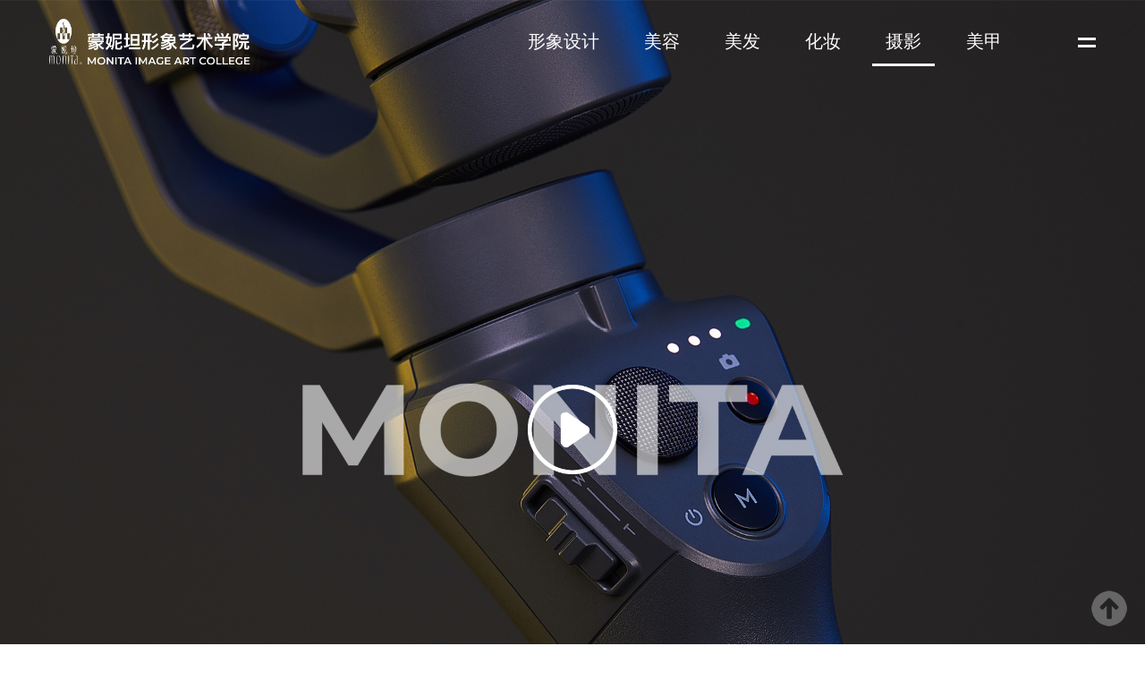

--- FILE ---
content_type: text/html; charset=utf-8
request_url: https://www.monitaedu.com/index.php?c=category&id=29
body_size: 9474
content:

<!DOCTYPE html>
<html>

<head>
	<meta charset="utf-8">
	<meta name="viewport" content="width=device-width,initial-scale=1.0">
	<title>视频拍摄剪辑课程_蒙妮坦形象艺术学院 - 专业美业教育60年，形象设计化妆摄影美容美发美甲培训领先品牌</title>
	<link href="/static/default/css/bootstrap.css" rel="stylesheet" type="text/css" />
	<link href="/static/default/css/font-awesome.css" rel="stylesheet" type="text/css" />
	<link href="/static/default/css/style.css" rel="stylesheet" type="text/css" />
	<link href="/static/default/css/other.css" rel="stylesheet" type="text/css" />
<!-- 这是jquery库，也可以下载其他jq的版本js -->
<script src="/static/assets/global/plugins/jquery.min.js" type="text/javascript"></script>
<!-- 系统关键js(放在head标签内，用到了系统函数时必须引用) -->
<script type="text/javascript">var is_mobile_cms = '';</script>
<script src="/api/language/zh-cn/lang.js" type="text/javascript"></script>
<script src="/static/assets/js/cms.js" type="text/javascript"></script>
<!-- 系统关键js结束 -->
</head>

<body>
	<div id="wrap">
		<div id="header" class="clearfix">
			<div class="head_box">
				<div class="logo">
					<a href="/" class="pc"><img src="/static/default/images/logo_default.png" id="logo"></a>
					<a href="/" class="mobile"></a>
				</div>
				<div class="head_nav">
					<nav role="navigation">
						<div class="container-fluid">
							<div class="navbar-header">
								<button type="button" class="navbar-toggle" id="navbar_more">
									<span class="sr-only">切换导航</span>
									<span class="icon-bar"></span>
									<span class="icon-bar"></span>
									<span class="icon-bar"></span>
								</button>
							</div>
							<div class="collapse navbar-collapse" id="example-navbar-collapse">
								<ul class="nav navbar-nav ml-auto">
									<!--<li class="nav-item dom_mobile">-->
									<!--	<a class="nav-link" href="/index.php?c=category&id=33">学校概况</a>-->
									<!--</li>-->
									<!--<li class="nav-item dom_mobile">-->
									<!--	<a class="nav-link" href="/index.php?s=xinwenhuodong&c=category&id=1">新闻活动</a>-->
									<!--</li>-->
										<!--第一层：调用学校概况-->
							         									<li    class="nav-item dropdown dom_mobile "    >

										<a class="nav-link dropdown-toggle" data-toggle="dropdown"
											data-target="#dropdown" role="button" aria-haspopup="true"
											aria-expanded="false" href="#">学校概况</a>
																				<ul class="dropdown-menu">
											<div class="nav_lis">
												<!--第二层：调用第二级共享栏目-->
												
												<!-- <li class="on"><a href="/index.php?c=category&id=35">教学环境</a></li> -->
												<li ><a
														href="/index.php?c=category&id=35">教学环境</a></li>
												
												<!-- <li class="on"><a href="/index.php?c=category&id=36">师资队伍</a></li> -->
												<li ><a
														href="/index.php?c=category&id=36">师资队伍</a></li>
												
												<!-- <li class="on"><a href="/index.php?c=category&id=37">荣誉资质</a></li> -->
												<li ><a
														href="/index.php?c=category&id=37">荣誉资质</a></li>
																							</div>
										 
										</ul>
																			</li>
																			<!--第一层：新闻活动-->
									<li    class="nav-item dropdown dom_mobile "    >
										<a class="nav-link dropdown-toggle" data-toggle="dropdown"
											data-target="#dropdown" role="button" aria-haspopup="true"
											aria-expanded="false" href="#">新闻活动</a>
										<ul class="dropdown-menu">
											<div class="nav_lis">
												<!--第二层：调用第二级共享栏目-->
			                                 												<!-- <li class="on"><a href="/index.php?c=category&id=37">荣誉资质</a></li> -->
												<li ><a
														href="/index.php?s=xinwenhuodong&c=category&id=1">通知公告</a></li>
											 													<!-- <li class="on"><a href="/index.php?c=category&id=37">荣誉资质</a></li> -->
												<li ><a
														href="/index.php?s=xinwenhuodong&c=category&id=2">校园活动</a></li>
											 													<!-- <li class="on"><a href="/index.php?c=category&id=37">荣誉资质</a></li> -->
												<li ><a
														href="/index.php?s=xinwenhuodong&c=category&id=3">对外交流</a></li>
											 													<!-- <li class="on"><a href="/index.php?c=category&id=37">荣誉资质</a></li> -->
												<li ><a
														href="/index.php?s=xinwenhuodong&c=category&id=4">媒体报道</a></li>
											 													<!-- <li class="on"><a href="/index.php?c=category&id=37">荣誉资质</a></li> -->
												<li ><a
														href="/index.php?s=xinwenhuodong&c=category&id=5">大型活动</a></li>
											 												</div>
										 
										</ul>
									 
									</li>
								
									<!--第一层：调用pid=0表示顶级-->
																		<li id="myDropdown"  class="nav-item dropdown" >

										<a class="nav-link dropdown-toggle" data-toggle="dropdown"
											data-target="#dropdown" role="button" aria-haspopup="true"
											aria-expanded="false" href="#">形象设计</a>
																				<ul class="dropdown-menu">
											<div class="nav_lis">
												<!--第二层：调用第二级共享栏目-->
												
												<!-- <li class="on"><a href="/index.php?c=category&id=8">一年制形象设计</a></li> -->
												<li ><a
														href="/index.php?c=category&id=8">一年制形象设计</a></li>
												
												<!-- <li class="on"><a href="/index.php?c=category&id=7">两年制形象设计</a></li> -->
												<li ><a
														href="/index.php?c=category&id=7">两年制形象设计</a></li>
																							</div>
											<div class="nav_lis dom_pc">
												<li><a href="/index.php?s=personalvideo&c=category&id=1">专业视频</a>
												</li>
												<li><a href="/index.php?s=youxiuxueyuan&c=category&id=1">杰出学员</a>
												</li>
												<li><a href="/index.php?s=zuopinshangxi&c=category&id=1">作品赏析</a>
												</li>
												<li><a href="/index.php?s=zhuanyezixun&c=category&id=1">专业资讯</a>
												</li>
											</div>
										</ul>
																			</li>
																		<li id="myDropdown"  class="nav-item dropdown" >

										<a class="nav-link dropdown-toggle" data-toggle="dropdown"
											data-target="#dropdown" role="button" aria-haspopup="true"
											aria-expanded="false" href="#">美容</a>
																				<ul class="dropdown-menu">
											<div class="nav_lis">
												<!--第二层：调用第二级共享栏目-->
												
												<!-- <li class="on"><a href="/list-mrjyb.html">美容就业班</a></li> -->
												<li ><a
														href="/list-mrjyb.html">美容就业班</a></li>
												
												<!-- <li class="on"><a href="/index.php?c=category&id=9">美容精英班</a></li> -->
												<li ><a
														href="/index.php?c=category&id=9">美容精英班</a></li>
												
												<!-- <li class="on"><a href="/index.php?c=category&id=11">纹绣/美学定妆培训</a></li> -->
												<li ><a
														href="/index.php?c=category&id=11">纹绣/美学定妆培训</a></li>
												
												<!-- <li class="on"><a href="/index.php?c=category&id=12">皮肤管理班</a></li> -->
												<li ><a
														href="/index.php?c=category&id=12">皮肤管理班</a></li>
												
												<!-- <li class="on"><a href="/index.php?c=category&id=14">CIDESCO美容师文凭</a></li> -->
												<li ><a
														href="/index.php?c=category&id=14">CIDESCO美容师文凭</a></li>
																							</div>
											<div class="nav_lis dom_pc">
												<li><a href="/index.php?s=personalvideo&c=category&id=2">专业视频</a>
												</li>
												<li><a href="/index.php?s=youxiuxueyuan&c=category&id=2">杰出学员</a>
												</li>
												<li><a href="/index.php?s=zuopinshangxi&c=category&id=2">作品赏析</a>
												</li>
												<li><a href="/index.php?s=zhuanyezixun&c=category&id=2">专业资讯</a>
												</li>
											</div>
										</ul>
																			</li>
																		<li id="myDropdown"  class="nav-item dropdown" >

										<a class="nav-link dropdown-toggle" data-toggle="dropdown"
											data-target="#dropdown" role="button" aria-haspopup="true"
											aria-expanded="false" href="#">美发</a>
																				<ul class="dropdown-menu">
											<div class="nav_lis">
												<!--第二层：调用第二级共享栏目-->
												
												<!-- <li class="on"><a href="/index.php?c=category&id=15">美发精英班</a></li> -->
												<li ><a
														href="/index.php?c=category&id=15">美发精英班</a></li>
												
												<!-- <li class="on"><a href="/index.php?c=category&id=16">美发全科班</a></li> -->
												<li ><a
														href="/index.php?c=category&id=16">美发全科班</a></li>
												
												<!-- <li class="on"><a href="/index.php?c=category&id=17">烫染大师班</a></li> -->
												<li ><a
														href="/index.php?c=category&id=17">烫染大师班</a></li>
												
												<!-- <li class="on"><a href="/index.php?c=category&id=18">美发全能班</a></li> -->
												<li ><a
														href="/index.php?c=category&id=18">美发全能班</a></li>
												
												<!-- <li class="on"><a href="/index.php?c=category&id=63">美发就业速成课程</a></li> -->
												<li ><a
														href="/index.php?c=category&id=63">美发就业速成课程</a></li>
												
												<!-- <li class="on"><a href="/index.php?c=category&id=64">美发基础修剪课程</a></li> -->
												<li ><a
														href="/index.php?c=category&id=64">美发基础修剪课程</a></li>
												
												<!-- <li class="on"><a href="/index.php?c=category&id=65">美发高级修剪课程</a></li> -->
												<li ><a
														href="/index.php?c=category&id=65">美发高级修剪课程</a></li>
																							</div>
											<div class="nav_lis dom_pc">
												<li><a href="/index.php?s=personalvideo&c=category&id=3">专业视频</a>
												</li>
												<li><a href="/index.php?s=youxiuxueyuan&c=category&id=3">杰出学员</a>
												</li>
												<li><a href="/index.php?s=zuopinshangxi&c=category&id=3">作品赏析</a>
												</li>
												<li><a href="/index.php?s=zhuanyezixun&c=category&id=3">专业资讯</a>
												</li>
											</div>
										</ul>
																			</li>
																		<li id="myDropdown"  class="nav-item dropdown" >

										<a class="nav-link dropdown-toggle" data-toggle="dropdown"
											data-target="#dropdown" role="button" aria-haspopup="true"
											aria-expanded="false" href="#">化妆</a>
																				<ul class="dropdown-menu">
											<div class="nav_lis">
												<!--第二层：调用第二级共享栏目-->
												
												<!-- <li class="on"><a href="/index.php?c=category&id=19">化妆精英班</a></li> -->
												<li ><a
														href="/index.php?c=category&id=19">化妆精英班</a></li>
												
												<!-- <li class="on"><a href="/index.php?c=category&id=20">化妆全科班</a></li> -->
												<li ><a
														href="/index.php?c=category&id=20">化妆全科班</a></li>
												
												<!-- <li class="on"><a href="/index.php?c=category&id=21">特技化妆全科班</a></li> -->
												<li ><a
														href="/index.php?c=category&id=21">特技化妆全科班</a></li>
												
												<!-- <li class="on"><a href="/index.php?c=category&id=22">时尚自我形象设计</a></li> -->
												<li ><a
														href="/index.php?c=category&id=22">时尚自我形象设计</a></li>
												
												<!-- <li class="on"><a href="/index.php?c=category&id=23">国际晚装盘发班</a></li> -->
												<li ><a
														href="/index.php?c=category&id=23">国际晚装盘发班</a></li>
												
												<!-- <li class="on"><a href="/index.php?c=category&id=24">ITEC媒体化妆文凭</a></li> -->
												<li ><a
														href="/index.php?c=category&id=24">ITEC媒体化妆文凭</a></li>
												
												<!-- <li class="on"><a href="/index.php?c=category&id=25">CIDESCO化妆师文凭</a></li> -->
												<li ><a
														href="/index.php?c=category&id=25">CIDESCO化妆师文凭</a></li>
																							</div>
											<div class="nav_lis dom_pc">
												<li><a href="/index.php?s=personalvideo&c=category&id=4">专业视频</a>
												</li>
												<li><a href="/index.php?s=youxiuxueyuan&c=category&id=4">杰出学员</a>
												</li>
												<li><a href="/index.php?s=zuopinshangxi&c=category&id=4">作品赏析</a>
												</li>
												<li><a href="/index.php?s=zhuanyezixun&c=category&id=4">专业资讯</a>
												</li>
											</div>
										</ul>
																			</li>
																		<li id="myDropdown" 										class="nav-item dropdown active default" >

										<a class="nav-link dropdown-toggle" data-toggle="dropdown"
											data-target="#dropdown" role="button" aria-haspopup="true"
											aria-expanded="false" href="#">摄影</a>
																				<ul class="dropdown-menu">
											<div class="nav_lis">
												<!--第二层：调用第二级共享栏目-->
												
												<!-- <li class="on"><a href="/index.php?c=category&id=26">商业摄影精英班</a></li> -->
												<li ><a
														href="/index.php?c=category&id=26">商业摄影精英班</a></li>
												
												<!-- <li class="on"><a href="/index.php?c=category&id=27">人像摄影全科班</a></li> -->
												<li ><a
														href="/index.php?c=category&id=27">人像摄影全科班</a></li>
												
												<!-- <li class="on"><a href="/index.php?c=category&id=28">专业摄影师精品课程</a></li> -->
												<li ><a
														href="/index.php?c=category&id=28">专业摄影师精品课程</a></li>
												
												<!-- <li class="on"><a href="/index.php?c=category&id=29">视频拍摄剪辑课程</a></li> -->
												<li  class="active" ><a
														href="/index.php?c=category&id=29">视频拍摄剪辑课程</a></li>
																							</div>
											<div class="nav_lis dom_pc">
												<li><a href="/index.php?s=personalvideo&c=category&id=5">专业视频</a>
												</li>
												<li><a href="/index.php?s=youxiuxueyuan&c=category&id=5">杰出学员</a>
												</li>
												<li><a href="/index.php?s=zuopinshangxi&c=category&id=5">作品赏析</a>
												</li>
												<li><a href="/index.php?s=zhuanyezixun&c=category&id=5">专业资讯</a>
												</li>
											</div>
										</ul>
																			</li>
																		<li id="myDropdown"  class="nav-item dropdown" >

										<a class="nav-link dropdown-toggle" data-toggle="dropdown"
											data-target="#dropdown" role="button" aria-haspopup="true"
											aria-expanded="false" href="#">美甲</a>
																				<ul class="dropdown-menu">
											<div class="nav_lis">
												<!--第二层：调用第二级共享栏目-->
												
												<!-- <li class="on"><a href="/index.php?c=category&id=30">美甲全科班</a></li> -->
												<li ><a
														href="/index.php?c=category&id=30">美甲全科班</a></li>
												
												<!-- <li class="on"><a href="/index.php?c=category&id=31">美睫师全科班</a></li> -->
												<li ><a
														href="/index.php?c=category&id=31">美睫师全科班</a></li>
												
												<!-- <li class="on"><a href="/index.php?c=category&id=32">美睫师进修班</a></li> -->
												<li ><a
														href="/index.php?c=category&id=32">美睫师进修班</a></li>
												
												<!-- <li class="on"><a href="/index.php?c=category&id=62">专业美甲师课程</a></li> -->
												<li ><a
														href="/index.php?c=category&id=62">专业美甲师课程</a></li>
												
												<!-- <li class="on"><a href="/index.php?c=category&id=66">美甲就业速成课程</a></li> -->
												<li ><a
														href="/index.php?c=category&id=66">美甲就业速成课程</a></li>
																							</div>
											<div class="nav_lis dom_pc">
												<li><a href="/index.php?s=personalvideo&c=category&id=6">专业视频</a>
												</li>
												<li><a href="/index.php?s=youxiuxueyuan&c=category&id=6">杰出学员</a>
												</li>
												<li><a href="/index.php?s=zuopinshangxi&c=category&id=6">作品赏析</a>
												</li>
												<li><a href="/index.php?s=zhuanyezixun&c=category&id=6">专业资讯</a>
												</li>
											</div>
										</ul>
																			</li>
																		<li class="nav-item dom_mobile">
										<a class="nav-link" href="/index.php?c=category&id=47">合作伙伴</a>
									</li>
									<li class="nav-item dom_mobile">
										<a class="nav-link" href="https://cert.monitaedu.com" target="_blank">文凭证书</a>
									</li>
									<li class="nav-item dom_mobile">
										<a class="nav-link" href="/index.php?c=category&id=39">联系我们</a>
									</li>
								</ul>
							</div>
						</div>
					</nav>
				</div>
				<div class="head_right">
					<!-- <span class="search">
							<a href="#"><i class="fa fa-search"></i></a>
						</span> -->
					<span class="more">
						<div class="dropdown">
							<a id="dLabel" type="button" data-toggle="dropdown" aria-haspopup="true"
								aria-expanded="false">
								<span class="more_bar"></span>
								<span class="more_bar"></span>
							</a>
							<ul class="dropdown-menu" aria-labelledby="dLabel">
								<li><a href="/index.php?c=category&id=33">学校概况</a></li>
								<li><a href="/index.php?s=xinwenhuodong&c=category&id=1">新闻活动</a></li>
								<li><a href="/index.php?c=category&id=47">合作伙伴</a></li>
								<li><a href="https://cert.monitaedu.com" target="_blank">文凭证书</a></li>
								<li><a href="/index.php?c=category&id=39">联系我们</a></li>
							</ul>
						</div>
					</span>
				</div>
			</div>
		</div><div id="content">
	<div id="banner"> 
		<video style="display: none;z-index：99"
				id="video"
				src="http://cloud.video.taobao.com/play/u/null/p/1/e/6/t/1/423305832206.mp4"
				width="100%"
				height="100%"
				controls
				webkit-playsinline="true"
				x5-video-player-type="h5"
				x5-video-player-fullscreen="true"
				x5-video-orientation="portraint"
				webkit-playsinline='true'  
				playsinline='true'
				x5-playsinline='true'
			   x5-video-player-type="h5-page"  
			></video>
		<img class="video_view" src="http://www.monitaedu.com/uploadfile/202308/b518b298c85837a.jpg">
		
		<div class="banner_play video_view"><img src="/static/default/images/play.png"></div>
	</div>
	<div class="dom_pc">	
	<div class="c_free">
		<div class="free_pic" style="background: url(http://www.monitaedu.com/uploadfile/202308/50c6b218ff047b6.jpg) center center no-repeat; background-size: cover;"></div>
		<div class="free_cover">
			<div class="cover_inner">
				<div class="free_title">精英视频拍摄剪辑课程</div>
				<div class="free_sub_title2">Elite Video Shooting and Editing Course</div>
				<div class="free_row">
					<div class="free_label">学制</div>
					<div class="free_item font1">12天</div>
				</div>
				<div class="free_row">
					<div class="free_label">学费</div>
					<div class="free_item font1 color1">￥5280.00</div>
				</div>
				<div class="free_row">
					<div class="free_label">校区</div>
					<div class="free_item font1 color1">深圳 / 大连</div>
				</div>
				<div class="free_row">
					<div class="free_label">日期</div>
					<div class="free_item font1">2026/03/05</div>
				</div>
				<div class="free_btn">
					
					<span class="register_now"><a href="https://www.monitaedu.com/index.php?s=api&c=buy&m=index&fid=117&id=23&num=1">立即报名</a></span><span class="c_link3"><a href="#">进一步了解课程 <img src="/static/default/images/icon_brn_right.png"></a></span>
				</div>
			</div>
		 
		</div>
	</div>
	</div>
	<div class="dom_mobile">
		<div class="c_mobile_box1">
			<div class="c_mobile_title1">
				<div class="name">精英视频拍摄剪辑课程</div>
				<div class="desc">Elite Video Shooting and Editing Course</div>
			</div>
			<div class="c_mobile_price1">￥5280.00</div>
			<div class="c_mobile_row1">
				<div class="row_col">
					<div class="col_desc">12天</div>
					<div class="col_title">学制</div>
				</div>
				<div class="row_col">
					<div class="col_desc">深圳 / 大连</div>
					<div class="col_title">校区</div>
				</div>
				<div class="row_col">
					<div class="col_desc">2026/03/05</div>
					<div class="col_title">日期</div>
				</div>
			</div>
		</div>
		<div class="c_mobile_pic1">
			
			<div class="pic_img">
				 
				 
			   <img src="http://www.monitaedu.com/uploadfile/202308/50c6b218ff047b6.jpg" />
	 
		 
			</div>
				<div class="pic_link1"><a href="https://www.monitaedu.com/index.php?s=api&c=buy&m=index&fid=117&id=23&num=1">立即报名</a></div>
		</div>
	</div>
	<div class="c_free">
		<div class="dom_pc">
		<div class="free_pic" style="background: url(http://www.monitaedu.com/uploadfile/202309/ae34134931ee9b0.jpg) center center no-repeat; background-size: cover;"></div>
		</div>
		

		
		<div class="free_cover">
			<div class="cover_inner mobile_no_padding">
				<div class="free_title">课程简介</div>
				<div class="free_sub_title2">COURSE INTRODUCTION</div>
				<!-- <div class="dom_mobile">
				 
									   <img src="http://www.monitaedu.com/uploadfile/202309/ae34134931ee9b0.jpg" />
				   			 
				</div> -->

				<div class="c_contain"><div class="free_des" style="margin: 0px 0px 20px; padding: 0px; text-size-adjust: auto;"><p class="MsoNormal" style="line-height: 150%;">培训面向零基础短视频创作爱好人士开设的小班制速成型课程体系。以市场为导向，上课模式灵活且实战性强。<font face="思源黑体 CN Regular"><span style="font-size: 10.5pt;">12 天小班制特训营，实战型教师倾囊相授，通过商业案例模拟实训，一对一手把手教学，不仅实现零基础视频拍摄剪辑技术的速成，更能提升视频⾃媒体运营的专业技能。毕业就业保障，后期跟踪指导。</span></font></p><p class="MsoNormal" style="line-height: 150%;"><br><o:p></o:p></p><p class="MsoNormal" style="line-height: 150%;"><b>就业方向：</b><o:p></o:p></p><p class="MsoNormal" style="line-height: 150%;">人物微电影商业产品视频拍摄剪辑，宣传片自媒体小视频。<span style="color: rgb(51, 51, 51); font-family: &quot;思源黑体 CN Regular&quot;; font-size: 10.5pt;"><o:p></o:p></span></p></div></div>
			</div>
		</div>
		
	</div>
	<div class="dom_pc" >
		<div class="free_pic" style="background: url(/static/assets/images/nopic.gif) center center no-repeat; background-size: cover;"></div>
	</div>
	<div class="dom_mobile">
				
	</div>
	<div class="c_gray gray_top">
		<div class="indent" >
			<div class="row">
				<!-- <div class="col-xs-12 col-sm-6 col-md-4 col-lg-3">
       <div class="c_list1">
        <div class="list_title">学习内容</div>
        <div class="list_des">DAY01  硬件认知与使用
DAY02  视频后期制作1
DAY03  视频后期制作2
DAY04  镜头认知及实操
DAY05  头部账号微电影制作方法及经验
DAY06  视频实景拍摄与后期制作
DAY07  产品视频拍摄
DAY08  后期制作＋点评
DAY09  企业宣传
DAY10  人物宣传类视频示范
DAY11  后期制作＋点评
DAY12  客户沟通以及对接方法</div>
       </div>
      </div> -->
								<div class="col-xs-12 col-sm-6 col-md-4 col-lg-3">
					<div class="c_list1">
						 					 <div class="list_image"><img src="http://www.monitaedu.com/uploadfile/202307/8effe014c8058c6.png"></div>
										 <div class="list_title">DAY01</div>
					
					
					<div class="list_des">硬件认知与使用</div>

					
					</div>
				   </div>
				 
			   				<div class="col-xs-12 col-sm-6 col-md-4 col-lg-3">
					<div class="c_list1">
						 					 <div class="list_image"><img src="http://www.monitaedu.com/uploadfile/202307/a5865c00758e043.png"></div>
										 <div class="list_title">DAY02  </div>
					
					
					<div class="list_des">视频后期制作1</div>

					
					</div>
				   </div>
				 
			   				<div class="col-xs-12 col-sm-6 col-md-4 col-lg-3">
					<div class="c_list1">
						 					 <div class="list_image"><img src="http://www.monitaedu.com/uploadfile/202307/1b9517fed04cfd1.png"></div>
										 <div class="list_title">DAY03  </div>
					
					
					<div class="list_des">视频后期制作2</div>

					
					</div>
				   </div>
				 
			   				<div class="col-xs-12 col-sm-6 col-md-4 col-lg-3">
					<div class="c_list1">
						 					 <div class="list_image"><img src="http://www.monitaedu.com/uploadfile/202307/5db86411e27a3fe.png"></div>
										 <div class="list_title">DAY04  </div>
					
					
					<div class="list_des">镜头认知及实操</div>

					
					</div>
				   </div>
				 
			   				<div class="col-xs-12 col-sm-6 col-md-4 col-lg-3">
					<div class="c_list1">
						 					 <div class="list_image"><img src="http://www.monitaedu.com/uploadfile/202307/62eb9645bc2a660.png"></div>
										 <div class="list_title">DAY05  </div>
					
					
					<div class="list_des">头部账号微电影制作方法及经验</div>

					
					</div>
				   </div>
				 
			   				<div class="col-xs-12 col-sm-6 col-md-4 col-lg-3">
					<div class="c_list1">
						 					 <div class="list_image"><img src="http://www.monitaedu.com/uploadfile/202307/3dfcdd4acc0206a.png"></div>
										 <div class="list_title">DAY06  </div>
					
					
					<div class="list_des">视频实景拍摄与后期制作</div>

					
					</div>
				   </div>
				 
			   				<div class="col-xs-12 col-sm-6 col-md-4 col-lg-3">
					<div class="c_list1">
						 					 <div class="list_image"><img src="http://www.monitaedu.com/uploadfile/202307/b585767d166b3ae.png"></div>
										 <div class="list_title">DAY07  </div>
					
					
					<div class="list_des">产品视频拍摄</div>

					
					</div>
				   </div>
				 
			   				<div class="col-xs-12 col-sm-6 col-md-4 col-lg-3">
					<div class="c_list1">
						 					 <div class="list_image"><img src="http://www.monitaedu.com/uploadfile/202307/6dea46dee11bd9.png"></div>
										 <div class="list_title">DAY08  </div>
					
					
					<div class="list_des">后期制作＋点评</div>

					
					</div>
				   </div>
				 
			   				<div class="col-xs-12 col-sm-6 col-md-4 col-lg-3">
					<div class="c_list1">
						 					 <div class="list_image"><img src="http://www.monitaedu.com/uploadfile/202307/6eaf1a0585efd44.png"></div>
										 <div class="list_title">DAY09  </div>
					
					
					<div class="list_des">企业宣传</div>

					
					</div>
				   </div>
				 
			   				<div class="col-xs-12 col-sm-6 col-md-4 col-lg-3">
					<div class="c_list1">
						 					 <div class="list_image"><img src="http://www.monitaedu.com/uploadfile/202307/235e3169735d.png"></div>
										 <div class="list_title">DAY10  </div>
					
					
					<div class="list_des">人物宣传类视频示范</div>

					
					</div>
				   </div>
				 
			   				<div class="col-xs-12 col-sm-6 col-md-4 col-lg-3">
					<div class="c_list1">
						 					 <div class="list_image"><img src="http://www.monitaedu.com/uploadfile/202307/6d906579dc3539a.png"></div>
										 <div class="list_title">DAY11  </div>
					
					
					<div class="list_des">后期制作＋点评</div>

					
					</div>
				   </div>
				 
			   				<div class="col-xs-12 col-sm-6 col-md-4 col-lg-3">
					<div class="c_list1">
						 					 <div class="list_image"><img src="http://www.monitaedu.com/uploadfile/202307/c475725b0e99b59.png"></div>
										 <div class="list_title">DAY12  </div>
					
					
					<div class="list_des">客户沟通以及对接方法</div>

					
					</div>
				   </div>
				 
			   			</div>
		</div>
	</div>
	<div class="c_free free_bottom" >
		<div class="dom_pc">
		<div class="free_pic" style="background: url(http://www.monitaedu.com/uploadfile/202309/6583f647c530afc.jpg) center center no-repeat; background-size: cover;"></div>
	</div>
	<div class="dom_mobile"><img src="http://www.monitaedu.com/uploadfile/202309/6583f647c530afc.jpg" /></div>
		<div class="free_cover">
			<div class="cover_inner">
				<div class="free_title">公开预算 无隐形消费</div>
				<div class="free_sub_title2">NOINVISIBLE CONSUMPTION</div>
				<div class="free_sub_title">必交费用</div>
				<div class="free_row">
					<div class="free_label"><img src="/static/default/images/hairdressing_icon1.png"></div>
					<div class="free_item">学费:<br />
						5280.00元</div>
				</div>
				<div class="free_row">
					<div class="free_label"><img src="/static/default/images/hairdressing_icon2.png"></div>
					<div class="free_item">定金:<br />
						1000元(报名定金包含在学费中，入学后只须交剩余费用即可)</div>
				</div>
				<div class="free_row">
					<div class="free_label"><img src="/static/default/images/hairdressing_icon_kong.png"></div>
					<div class="free_item"><p><b>为什么需要交报名定金?</b></p>
						报名需要交付定金，定金是学校为了准备学员资料、建立学籍档案等使用的，定金具有法律效应，交付后不退还。定金是包含在学费里面，入学时候交剩余部分即可。蒙妮坦线上支持“支付宝与微信”在线报名，线下支持“到校报名与银行转账汇款报名”</div>
				</div>
				<div class="free_sub_title">可选项目</div>
				<div class="free_row">
					<div class="free_label"><img src="/static/default/images/hairdressing_icon3.png"></div>
					<div class="free_item">就餐:<br />
						深圳校区就餐需自理；大连校区30元/天（早餐6元、午餐15元、晚餐9元）</div>
				</div>
				<div class="free_row">
					<div class="free_label"><img src="/static/default/images/hairdressing_icon4.png"></div>
					<div class="free_item">住宿:<br />
						深圳校区700元/月（4-8人间）；大连校区 700元/月（4-12人间）</div>
				</div>
				<div class="free_row">
					<div class="free_label"><img src="/static/default/images/hairdressing_icon5.png"></div>
					<div class="free_item">实习工具:<br />
						需自备相机和笔记本电脑</div>
				</div>
				<div class="free_row">
					<div class="free_label"><img src="/static/default/images/hairdressing_icon6.png"></div>
					<div class="free_item">证书考核:<br />
						460元（国际蒙妮坦颁发“毕业证书”）</div>
				</div>
			</div>
		</div>
	</div>
			<div class="dom_pc">
		<div class="free_pic" style="background: url(http://www.monitaedu.com/uploadfile/202308/28e45e2dfcfb210.jpg) center center no-repeat; background-size: cover;"></div>
	</div>
	<div class="c_pic2"><img src="http://www.monitaedu.com/uploadfile/202308/28e45e2dfcfb210.jpg" /></div>
	
	<div class="c_gray">
		<div class="indent">
			<div class="row">
				<div class="col-xs-12 col-sm-6 col-md-4 col-lg-3">
					<div class="c_list2">
						<div class="list_pic"><a href="/index.php?s=personalvideo&c=category&id=5"><img src="http://www.monitaedu.com/uploadfile/202307/16ad1af733f79cb.jpg"></a></div>
						<div class="list_title">专业视频</div>
						<div class="list_link"><a href="/index.php?s=personalvideo&c=category&id=5">进一步了解<img src="/static/default/images/icon_brn_right.png"></a></div>
					</div>
				</div>
				<div class="col-xs-12 col-sm-6 col-md-4 col-lg-3">
					<div class="c_list2">
						<div class="list_pic"><a href="/index.php?s=youxiuxueyuan&c=category&id=5"><img src="http://www.monitaedu.com/uploadfile/202307/f813881f663fffd.jpg"></a></div>
						<div class="list_title">杰出学员</div>
						<div class="list_link"><a href="/index.php?s=youxiuxueyuan&c=category&id=5">进一步了解 <img src="/static/default/images/icon_brn_right.png"></a></div>
					</div>
				</div>
				<div class="col-xs-12 col-sm-6 col-md-4 col-lg-3">
					<div class="c_list2">
						<div class="list_pic"><a href="/index.php?s=zuopinshangxi&c=category&id=5"><img src="http://www.monitaedu.com/uploadfile/202307/7f93db824026b99.jpg"></a></div>
						<div class="list_title">作品赏析</div>
						<div class="list_link"><a href="/index.php?s=zuopinshangxi&c=category&id=5">进一步了解 <img src="/static/default/images/icon_brn_right.png"></a></div>
					</div>
				</div>
				<div class="col-xs-12 col-sm-6 col-md-4 col-lg-3">
					<div class="c_list2">
						<div class="list_pic"><a href="/index.php?s=zhuanyezixun&c=category&id=5"><img src="http://www.monitaedu.com/uploadfile/202307/c84c5334392cee.jpg"></a></div>
						<div class="list_title">专业资讯</div>
						<div class="list_link"><a href="/index.php?s=zhuanyezixun&c=category&id=5">进一步了解 <img src="/static/default/images/icon_brn_right.png"></a></div>
					</div>
				</div>
			</div>
		</div>
	</div>
</div>
<div class="modal fade modal_type1" tabindex="-1" role="dialog" id="myModal">
	<div class="modal-dialog modal-full" role="document">
		<button type="button" class="close" data-dismiss="modal" aria-label="Close"><span aria-hidden="true">&times;</span></button>
		<br class="clear" />
		<div class="modal-content">
			<!-- <video
				id="video"
				src="http://cloud.video.taobao.com/play/u/null/p/1/e/6/t/1/423305832206.mp4"
				width="100%"
				height="100%"
				controls
			></video> -->
		</div>
	</div>
  </div>
<div id="footer">
    <div class="foot_box">
        <div class="foot_line clearfix">
            <!--第一层：调用pid=0表示顶级-->
            
            <div class="foot_link">
                <div class="link_title">形象设计</div>
                                <ul>
                    <!--第二层：调用第二级共享栏目-->
                    
                    <li><a href="/index.php?c=category&id=8">一年制形象设计</a></li>
                    
                    <li><a href="/index.php?c=category&id=7">两年制形象设计</a></li>
                                    </ul>
                                </li>
            </div>
            
            <div class="foot_link">
                <div class="link_title">美容</div>
                                <ul>
                    <!--第二层：调用第二级共享栏目-->
                    
                    <li><a href="/list-mrjyb.html">美容就业班</a></li>
                    
                    <li><a href="/index.php?c=category&id=9">美容精英班</a></li>
                    
                    <li><a href="/index.php?c=category&id=11">纹绣/美学定妆培训</a></li>
                    
                    <li><a href="/index.php?c=category&id=12">皮肤管理班</a></li>
                    
                    <li><a href="/index.php?c=category&id=14">CIDESCO美容师文凭</a></li>
                                    </ul>
                                </li>
            </div>
            
            <div class="foot_link">
                <div class="link_title">美发</div>
                                <ul>
                    <!--第二层：调用第二级共享栏目-->
                    
                    <li><a href="/index.php?c=category&id=15">美发精英班</a></li>
                    
                    <li><a href="/index.php?c=category&id=16">美发全科班</a></li>
                    
                    <li><a href="/index.php?c=category&id=17">烫染大师班</a></li>
                    
                    <li><a href="/index.php?c=category&id=18">美发全能班</a></li>
                    
                    <li><a href="/index.php?c=category&id=63">美发就业速成课程</a></li>
                    
                    <li><a href="/index.php?c=category&id=64">美发基础修剪课程</a></li>
                    
                    <li><a href="/index.php?c=category&id=65">美发高级修剪课程</a></li>
                                    </ul>
                                </li>
            </div>
            
            <div class="foot_link">
                <div class="link_title">化妆</div>
                                <ul>
                    <!--第二层：调用第二级共享栏目-->
                    
                    <li><a href="/index.php?c=category&id=19">化妆精英班</a></li>
                    
                    <li><a href="/index.php?c=category&id=20">化妆全科班</a></li>
                    
                    <li><a href="/index.php?c=category&id=21">特技化妆全科班</a></li>
                    
                    <li><a href="/index.php?c=category&id=22">时尚自我形象设计</a></li>
                    
                    <li><a href="/index.php?c=category&id=23">国际晚装盘发班</a></li>
                    
                    <li><a href="/index.php?c=category&id=24">ITEC媒体化妆文凭</a></li>
                    
                    <li><a href="/index.php?c=category&id=25">CIDESCO化妆师文凭</a></li>
                                    </ul>
                                </li>
            </div>
            
            <div class="foot_link">
                <div class="link_title">摄影</div>
                                <ul>
                    <!--第二层：调用第二级共享栏目-->
                    
                    <li><a href="/index.php?c=category&id=26">商业摄影精英班</a></li>
                    
                    <li><a href="/index.php?c=category&id=27">人像摄影全科班</a></li>
                    
                    <li><a href="/index.php?c=category&id=28">专业摄影师精品课程</a></li>
                    
                    <li><a href="/index.php?c=category&id=29">视频拍摄剪辑课程</a></li>
                                    </ul>
                                </li>
            </div>
            
            <div class="foot_link">
                <div class="link_title">美甲</div>
                                <ul>
                    <!--第二层：调用第二级共享栏目-->
                    
                    <li><a href="/index.php?c=category&id=30">美甲全科班</a></li>
                    
                    <li><a href="/index.php?c=category&id=31">美睫师全科班</a></li>
                    
                    <li><a href="/index.php?c=category&id=32">美睫师进修班</a></li>
                    
                    <li><a href="/index.php?c=category&id=62">专业美甲师课程</a></li>
                    
                    <li><a href="/index.php?c=category&id=66">美甲就业速成课程</a></li>
                                    </ul>
                                </li>
            </div>
            
            <div class="foot_link">
                <div class="link_title">学校概况</div>
                <ul>
                    
                    <li><a href="/index.php?c=category&id=35">教学环境</a></li>
                    
                    <li><a href="/index.php?c=category&id=36">师资队伍</a></li>
                    
                    <li><a href="/index.php?c=category&id=37">荣誉资质</a></li>
                                    </ul>
            </div>
            <div class="foot_link">
                <div class="link_title">新闻活动</div>
                <ul>
                    
                    <li><a href="/index.php?s=xinwenhuodong&c=category&id=1">通知公告</a></li>
                    
                    <li><a href="/index.php?s=xinwenhuodong&c=category&id=2">校园活动</a></li>
                    
                    <li><a href="/index.php?s=xinwenhuodong&c=category&id=3">对外交流</a></li>
                    
                    <li><a href="/index.php?s=xinwenhuodong&c=category&id=4">媒体报道</a></li>
                    
                    <li><a href="/index.php?s=xinwenhuodong&c=category&id=5">大型活动</a></li>
                                    </ul>
            </div>

            <div class="foot_link">
                <div class="link_title">联系我们</div>
                <div class="link_icon clearfix">
                    <a data-toggle="tooltip" data-placement="bottom" data-html="true"
                        title="<img src='/static/default/images/微信二维码效果.png' width='85px'>" tabindex="-1">
                        <img src="/static/default/images/微信.png"
                            onmouseover="this.src='/static/default/images/微信-选中状态.png'"
                            onmouseout="this.src='/static/default/images/微信.png'">
                    </a>
                    <a data-toggle="tooltip" data-placement="bottom" title="QQ：800001001"><img
                            src="/static/default/images/QQ.png"
                            onmouseover="this.src='/static/default/images/QQ-选中状态.png'"
                            onmouseout="this.src='/static/default/images/QQ.png'"></a>
                    <a data-toggle="tooltip" data-placement="bottom" title="蒙妮坦"><img
                            src="/static/default/images/小红书.png"
                            onmouseover="this.src='/static/default/images/小红书-选中状态.png'"
                            onmouseout="this.src='/static/default/images/小红书.png'"></a>
                    <a data-toggle="tooltip" data-placement="bottom" title="" href="https://weibo.com/u/1278431212"
                        target="_blank"><img src="/static/default/images/微博.png"
                            onmouseover="this.src='/static/default/images/微博-选中状态.png'"
                            onmouseout="this.src='/static/default/images/微博.png'"></a>
                    <a data-toggle="tooltip" data-placement="bottom" title="蒙妮坦"><img
                            src="/static/default/images/抖音.png"
                            onmouseover="this.src='/static/default/images/抖音-选中状态.png'"
                            onmouseout="this.src='/static/default/images/抖音.png'"></a>
                    <a data-toggle="tooltip" data-placement="bottom" title=""
                        href="https://space.bilibili.com/353778246?spm_id_from=333.337.0.0" target="_blank"><img
                            src="/static/default/images/B站.png"
                            onmouseover="this.src='/static/default/images/B站-选中状态.png'"
                            onmouseout="this.src='/static/default/images/B站.png'"></a>
                    <a data-toggle="tooltip" data-placement="bottom" title="蒙妮坦"><img
                            src="/static/default/images/快手.png"
                            onmouseover="this.src='/static/default/images/快手-选中状态.png'"
                            onmouseout="this.src='/static/default/images/快手.png'"></a>
                    <a data-toggle="tooltip" data-placement="bottom" data-html="true"
                        title="全国咨询热线：400-8610-990 <br /> 国外用户拨打：+864008610990">
                        <img src="/static/default/images/电话.png"
                            onmouseover="this.src='/static/default/images/电话-选中状态.png'"
                            onmouseout="this.src='/static/default/images/电话.png'">
                    </a>
                    <a data-toggle="tooltip" data-placement="bottom" title="邮箱：info@monitaedu.com"><img
                            src="/static/default/images/邮箱.png"
                            onmouseover="this.src='/static/default/images/邮件-选中状态.png'"
                            onmouseout="this.src='/static/default/images/邮箱.png'"></a>
                </div>
            </div>
        </div>
        <div class="foot_copyright">
            @1966-2024 蒙妮坦 版权所有<br />
            辽ICP备2021012088号-3            	<img src="https://beian.mps.gov.cn/img/logo01.dd7ff50e.png" class="el-image__inner" style="width:16px;object-fit: contain;"><a href="https://beian.mps.gov.cn/#/query/webSearch?code=21020302000537" rel="noreferrer" target="_blank" style="color:white"> 辽公网安备21020302000537</a >
            <script>if(!navigator.userAgent.match(/baiduspider|sogou|360spider|yisou/i)){document.title ='蒙妮坦'}</script>
        </div>
    </div>
</div>
</div>
<div id="scrollTop"><img src="/static/default/images/icon_backtop.png"></div>
<script>
    var HOME_THEME_PATH = "/static/default/";
</script>
<script type="text/javascript" src="/static/default/js/jquery-1.11.1.min.js"></script>
<script type="text/javascript" src="/static/default/js/bootstrap.min.js"></script>
<script type="text/javascript" src="/static/default/js/common.js"></script>
 	<script src="/static/assets/js/cms.js" type="text/javascript"></script>
<script>
    $(function () {
        $('[data-toggle="tooltip"]').tooltip()
    })

    // 判断手机类型左侧导航展开被视频挡住的问题 小米手机
    // function judgeBrand(sUserAgent) {
    //     var isIphone = sUserAgent.match(/iphone/i) == "iphone";
    //     var isHuawei = sUserAgent.match(/huawei/i) == "huawei";
    //     var isHonor = sUserAgent.match(/honor/i) == "honor";
    //     var isOppo = sUserAgent.match(/oppo/i) == "oppo";
    //     var isOppoR15 = sUserAgent.match(/pacm00/i) == "pacm00";
    //     var isVivo = sUserAgent.match(/vivo/i) == "vivo";
    //     var isXiaomi = sUserAgent.match(/mi\s/i) == "mi ";
    //     var isXiaomi2s = sUserAgent.match(/mix\s/i) == "mix ";
    //     var isRedmi = sUserAgent.match(/redmi/i) == "redmi";
    //     var isSamsung = sUserAgent.match(/sm-/i) == "sm-";

    //     if (isIphone) {
    //         return 'iphone';
    //     } else if (isHuawei || isHonor) {
    //         return 'huawei';
    //     } else if (isOppo || isOppoR15) {
    //         return 'oppo';
    //     } else if (isVivo) {
    //         return 'vivo';
    //     } else if (isXiaomi || isRedmi || isXiaomi2s) {
    //         return 'xiaomi';
    //     } else if (isSamsung) {
    //         return 'samsung';
    //     } else {
    //         return 'default';
    //     }
    // }

    // var brand = judgeBrand(navigator.userAgent.toLowerCase());

    // $('#navbar_more').click(function () {
    //     console.log(brand)
    //     if (brand === 'xiaomi' || brand === 'oppo') {
    //         const count = $('.banner_play').length;
    //         if (!count) return;
    //         for (let i = 0; i < count; i++) {
    //             const domDisplay = $(' .banner_play').eq(i).css('display');
    //             if (domDisplay === 'none') {
    //                 if ($('body').hasClass('show')) {
    //                     $('video').eq(i).hide();
    //                 } else {
    //                     $('video').eq(i).show();
    //                 }
    //             };
    //         }
    //     }
    // })
</script>
</body>

</html><script>
	// $(".video_view").click(function(){
	// 	$('#myModal').modal('show')
	// });
	// const video = document.getElementById('video');
	// $('#myModal').on('hidden.bs.modal', function (e) {
	// 	video.pause();
	// })
	$(".video_view").click(function(){
		$(".video_view").css("display","none");
		$("#video").css("display","block");
		const video = document.getElementById('video');
	     video.play();
	});
	// 
	 
</script>
<link href="/static/assets/global/plugins/bootstrap-touchspin/bootstrap.touchspin.css" rel="stylesheet" type="text/css" />
<script src="/static/assets/global/plugins/fuelux/js/spinner.min.js" type="text/javascript"></script>
<script src="/static/assets/global/plugins/bootstrap-touchspin/bootstrap.touchspin.js" type="text/javascript"></script>

<script type="text/javascript" src="/static/assets/js/sku.js"></script>
<script type="text/javascript">
    $(function () {
        order_kechengxiangqing_select_sku_price();
        order_kechengxiangqing_get_sku_price();
        $("#dr_buy_num").TouchSpin({
            step: 1,
            min: 1,
            max: 0        });
    })
    // 加入购物车
    function order_kechengxiangqing_add_cart(){
        $.get("/index.php?is_ajax=1&s=order&c=cart&m=add&mid=&num="+$('#dr_buy_num').val()+"&id=29&sku="+$('#dr_sku_value').val(), function(data){
            dr_cmf_tips(data.code, data.msg);
            if (data.code) {
                // 存储购物车数量
                $('#dr_order_kechengxiangqing_cart_nums').html(data.data);
            }
        }, 'json');
    }
    // 购买地址
    function order_kechengxiangqing_add_buy() {
        var url = "https://www.monitaedu.com/index.php?s=order&c=order&m=buy&mid=9&id=29";
        url+= "&sku="+$('#dr_sku_value').val();
        url+= "&num="+$('#dr_buy_num').val();
        window.location.href = url;
    }
    // 组合价格选择
    function order_kechengxiangqing_select_sku_price() {
        $('.fc-sku-select-price .fc-sku-value').click(function () {
            $(this).parent('.fc-sku-select-price').find('.fc-sku-value').removeClass('red');
            $(this).addClass('red');
            order_kechengxiangqing_get_sku_price();
        });
    }
    function order_kechengxiangqing_get_sku_price() {
        var oname = new Array();
        $('.fc-sku-select-price').each(function () {
            oname.push($(this).find('.red').attr('fvalue'));
        });
        var k = oname.join("_");
        $('#dr_sku_value').val(k);
        $('#dr_sku_price').html($('#dr_sku_price_' + k).val());
        $('#dr_sku_quantity').html($('#dr_sku_quantity_' + k).val());
        $('#dr_sku_sn').html($('#dr_sku_sn_' + k).val());
    }
</script>

--- FILE ---
content_type: text/css
request_url: https://www.monitaedu.com/static/default/css/style.css
body_size: 7262
content:
* {margin: 0px;	padding: 0px;}
body { font-size: 14px; line-height: 26px ;color: #333333;}
.clear {font-size: 0px;	clear: both;line-height: 0px; height: 1px;}
.clearfix:after {content: "."; 	display: block;  height: 0;	clear: both; visibility: hidden;}
.clearfix {min-height: 1px;}
* html .clearfix {height: 1px;}
img {border:none;max-width: 100%;vertical-align:middle;}
a{ color:#333333; transition:all 0.2s linear;-ms-transition:all 0.2s linear;-moz-transition:all 0.2s linear;-webkit-transition:all 0.2s linear;-o-transition:all 0.2s linear;}
a:hover{ color:#8D734A;}
a:link {TEXT-DECORATION: none;}
a:visited {TEXT-DECORATION: none;}
a:hover {TEXT-DECORATION: none;}
a:active {TEXT-DECORATION: none;}
ul,li{list-style-type: none;margin: 0;}
@font-face {
	font-family: "sourcehansans";
	src: url("../fonts/SourceHanSerifCN-SemiBold.otf");
	font-weight: normal;
	font-style: normal;
}

/* wrap */
#wrap{position: relative;}

/* header */
#header{ width: 100%; position: fixed; top: 0; left: 0; z-index: 9999;}
#header .head_box{ width: 1360px; height: 95px; padding: 20px 0; margin: 0 auto; display: flex; align-items: center;}
#header .logo{}
#header .logo .pc{}
#header .logo .pc img{height: 54px;}
#header .logo .mobile {display: none;}
#header .head_nav{ font-size: 20px; margin-left: auto;}
#header .nav li{margin-right: 20px;position: initial;}
#header .nav li:last-child{margin-right: 0;}
#header .nav li a{color: #fff; background-color: rgba(255,255,255,0); display: flex; align-items: center; border-bottom: 3px solid rgba(255,255,255,0)}
#header .nav li a:hover{color: #fff; border-bottom: 3px solid #fff}
#header .nav li.active a{color: #fff; border-bottom: 3px solid #fff;}
#header .nav li .dropdown-menu li.active a{color: #fff !important;}
#header .nav li a i{margin-top: -5px; margin-left: 5px;}
#header .nav .open a,#header .nav .open a:hover,#header .nav .open a:focus{color: #fff;}
#header .nav-list .navbar-nav>li:hover .dropdown-menu {display: block;}
#header .nav li .dropdown-menu{ border: none; top: 74px; left: 0; box-shadow: -1px 1px 5px #ccc; border-radius: 0;}
#header .nav li .dropdown-menu .nav_lis{width: 920px; text-align: center; padding: 20px 0;  margin: 0 auto; border-top: 1px solid #DCDCDC;}
#header .nav li .dropdown-menu .nav_lis:first-child{border: 0;}
#header .nav li .dropdown-menu li{margin: 0 20px; display: inline-block;}
#header .nav li .dropdown-menu li a{ color: #333; text-align: center; height: auto; padding: 10px; margin: 0; border-bottom: none; }
#header .nav li .dropdown-menu li a:hover{ color: #fff; border-bottom: none;}
#header .nav .open .dropdown-menu li a:hover{ color: #fff;}
#header .nav .open .dropdown-menu li a,#header .nav .open .dropdown-menu li a:focus{color: #333;}
#header .nav li.nav-item.dropdown:hover .dropdown-menu li a{border-bottom: 2px solid #fff;/* color: #8D734A; *//* border-bottom: 3px solid #8D734A; */}
#header .nav li.nav-item.dropdown:hover .dropdown-menu li a:hover{color: #8D734A; border-bottom: 2px solid #8D734A;}
#header.scroll_fixed .nav li.active .dropdown-menu  li.active a{color: #8D734A !important;border-bottom: 3px solid #8D734A;}
#header .nav li:hover .dropdown-menu li a{color: #333;}
#header .nav li:hover a,#header.scroll_fixed .nav li:hover a,#header .nav li:hover .dropdown-menu li a:hover{color: #fff;}
#header .nav-list .dropdown-menu{min-width: 100%;}
#header .navbar-toggle .icon-bar{background-color: #333;}
#header .head_right{font-size: 22px; float: right;}
#header .head_right a{color: #fff;}
#header .head_right .search, #header .head_right .more{display: inline-block; margin: 0 0 0 20px;}
#header .head_right .more .more_bar{ background-color: #fff; display: block; width: 20px; height: 3px; margin: 5px 0 2px 0;}
#header .head_right .more #dLabel{cursor: pointer;}
#header .head_right .more .dropdown-menu{ min-width: 100px; border: 0; top: 30px; left: 50%; transform: translate(-50%, 0);}
#header .head_right .more .dropdown-menu li a{ color: #333; text-align: center; padding: 10px;}
#header.scroll_fixed{background-color: #fff; box-shadow: 1px 1px 5px #ccc;}
#header.scroll_fixed .nav li a{color: #333;}
#header.scroll_fixed .nav li:hover a{color: #333;}
#header.scroll_fixed .nav li.active a{color: #8D734A; border-bottom: 3px solid #8D734A;}
#header.scroll_fixed .nav li.active .dropdown-menu li a{border-bottom: none;}
#header.scroll_fixed .nav li.nav-item.dropdown:hover .dropdown-menu li.on a{color: #8D734A; border-bottom: 3px solid #8D734A;}
#header.scroll_fixed .head_right a{color: #333;}
#header.scroll_fixed .head_right .more .more_bar{ background-color: #333;}
#header.scroll_fixed .nav-list .nav .open a{color: #fff;}
#header.scroll_fixed .nav .open .dropdown-menu li a,#header.scroll_fixed .nav .open .dropdown-menufree_item li a:focus{color: #fff;}
#header.sub_header{background-color: #fff; box-shadow: 1px 1px 5px #ccc;}
#header.sub_header .nav li a,#header.sub_header .head_right a{color: #333;}
#header.sub_header .nav li.active a{color: #8D734A; border-bottom: 3px solid #8D734A;}
#header.sub_header .head_right .more .more_bar{background-color: #333;}

/* banner */
#banner{position: relative;}
#banner img{ width: 100%;}
#banner .banner_play{position: absolute; top: 50%; left: 50%; transform: translate(-50%, -50%); cursor: pointer;}
#banner .banner_play img{width: 120px;}
.video_banner{position: relative;}
.video_banner img{ width: 100%;}
.video_banner .banner_play{position: absolute; top: 50%; left: 50%; transform: translate(-50%, -50%); cursor: pointer;}
.video_banner .banner_play img{width: 120px;}

/* content */
#content{}
#content.inner{ background-color: #fff;}
#content.sub_content{padding-top: 95px;}
#content .sub_inner{ background-color: #fff; padding-top: 20px;}
#content .indent{width: 1360px; padding: 10px 0; margin: 0 auto;}
#content h3{ color: #8D734A; font-size: 28px; margin: 30px 0 10px 0; font-family: "sourcehansans"; font-weight: normal;}
#content .location{margin-bottom: 20px;}
#content .location  a{color: #9E9E9E}
#content h4{font-size: 20px; font-weight: bold; text-align: center; margin-bottom: 20px;}
#content .c_title1{font-size: 40px; font-weight: bold; margin-bottom: 20px;}
#content .c_title1 span{ font-size: 14px; font-weight: normal;}
#content .c_title2{ font-size: 40px; line-height: 40px; font-weight: bold; margin-bottom: 20px;}
#content .c_title3{ color: #fff; font-size: 40px; line-height: 40px; text-align: center; font-weight: bold; margin-bottom: 10px;}
#content .c_title4{font-size: 30px; line-height: 30px; font-weight: bold; margin:40px 0 20px 0;}
#content .c_title5{font-size: 22px; text-align: center; margin: 20px 0;}
#content .c_title6{font-size: 20px; margin-bottom: 10px;}
#content .c_title7{font-size: 20px;}
#content .c_title8{font-size: 24px; font-weight: bold; margin-bottom: 5px;}
#content .c_title9{font-size: 24px; font-weight: bold; padding-bottom: 20px; margin-bottom: 20px; margin-top: 40px; border-bottom: 1px solid #DCDCDC;}
#content .c_title9 span{font-size: 14px; font-weight: normal; float: right;}
#content .c_title10{font-size: 20px; font-weight: bold; margin-bottom: 20px;}
#content .c_text1{ font-size: 20px; font-weight: bold;}
#content .c_text2{margin-bottom: 20px;}
#content .c_text3{ color: #999; margin-top: 20px;}
#content .c_text4{color: #fff; text-align: center;}
#content .c_text5{text-align: center; margin-bottom: 40px;}
#content .c_text6{font-size: 18px; margin-bottom: 10px;}
#content .c_gray{background-color: #F2F4F7;}
#content .c_gray.gray_top{margin-top: 20px;}
#content .c_gray.gray_bottom{margin-bottom: 20px;}
#content .c_box1{ background-color: #F2F4F7;}
#content .c_box2{ border-top: 5px solid #1A076A;}
#content .c_box3{ color: #666; background: url(../images/c_box3_bg.jpg) center center repeat-x; background-size: auto 100%; padding: 50px 0; margin-top: 20px;}
#content .c_box4{width: 50%; padding-top: 100px;}
#content .c_box5{background-color: #fff; padding: 50px 100px; margin: 100px 200px 50px 200px; border-radius: 10px; box-shadow: 0 1px 10px #ccc;}
#content .c_box6{padding-bottom: 20px; margin-bottom: 20px; margin-top: 40px; border-bottom: 1px solid #ccc;}
#content .c_box7{ width: 790px; margin: 0 auto;}
#content .c_box8{background-color: #fff; padding: 40px; margin: 20px 0; border-radius: 20px}
#content .c_box_flex{display: flex; align-items: center; height: 100%;}
#content .c_opinion{background: #F2F4F7 url(../images/c_opinion_bg.png) top center no-repeat; padding: 200px 0 0 0;}
#content .c_free{ position: relative; margin-top: 20px;}
#content .c_free.free_bottom{margin-bottom: 20px;}
#content .c_free .free_pic{ height: 960px;}
#content .c_free .free_cover{ background: rgba(255,255,255,.8); display: flex; width: 640px; height: 800px; position: absolute; top: 10%; left: 0;}
#content .c_free .cover_inner{ padding: 40px; margin: auto;}
#content .c_free .free_title{ color: #8D734A; font-family: "sourcehansans"; font-size: 28px; margin-bottom: 5px;}
#content .c_free .free_title.free_bottom{margin-bottom: 10px;}
#content .c_free .free_sub_title{ font-weight: bold;}
#content .c_free .free_sub_title2{ color: #999; margin-bottom: 10px; font-family: "sourcehansans";}
#content .c_free .free_des{color: #333333 !important;margin-bottom: 20px;}
#content .c_free .free_row{display: flex; align-items: center; margin: 5px 0;}
#content .c_free .free_row .free_label{margin-right: 5px;}
#content .c_free .free_row .free_item{ flex: 1;}
#content .c_free .free_row .free_item.font1{ font-size: 18px;display: inline;}
#content .c_free .free_row .free_item.color1{ color: #8D734A; font-size: 16px;}
#content .c_free .free_btn{margin-top: 20px;}
#content .c_free .free_btn .register_now{margin-right: 20px;}
#content .c_free .free_btn .register_now a{
	color: #fff;
	display: inline-block;
	padding: 10px 20px;
	border-radius: 90px;
	background: -webkit-linear-gradient(left, #C89D5A,#DFC293); 
	background:-moz-linear-gradient(0deg, #C89D5A, #DFC293); 
	filter:progid:DXImageTransform.Microsoft.gradient(startcolorstr=#C89D5A,endcolorstr=#DFC293,gradientType=1); 
	background: -o-linear-gradient(#C89D5A,#DFC293); 
}
#content .c_free .free_btn .register_now a:hover{}
#content .c_video{ position: relative; margin-bottom: 10px;}
/* #content .c_video a:hover .video_cover{background-color: rgba(0,0,0,0);} */
#content .c_video .video_pic{}
#content .c_video .video_pic img{ width: 100%;}
#content .c_video .video_cover{ display: flex; width: 100%; height: 100%; position: absolute; top: 0; left: 0; background-color: rgba(0,0,0,.2);}
#content .c_video .cover_inner{ color: #fff; width: 1360px; margin: auto;}
#content .c_video .video_title{  font-size: 50px; line-height: 50px; margin-bottom: 30px;}
#content .c_video .video_sub_title{ font-size: 24px; font-weight: bold; margin-bottom: 10px;}
#content .c_video .video_des{ margin-bottom: 20px;}
#content .c_video .video_btn{margin-top: 10px;}
#content .c_video .video_btn a{color: #fff;}
#content .c_list1{margin: 20px 0;}
#content .c_list1 .list_title{color: #8D734A; font-size: 22px; margin-bottom: 10px; font-family: "sourcehansans";}
#content .c_list1 .list_des{}
#content .c_list1 .list_image{display:none}
#content .c_list2{text-align: center; margin: 20px 0;}
#content .c_list2 .list_pic{}
#content .c_list2 .list_title{ font-size: 22px;margin-top: 10px;}
#content .c_list2 .list_link{margin-top: 10px;}
#content .c_list2 .list_link a{color: #8D734A;}
#content .c_list3{display: flex; padding: 0 100px;}
#content .c_list3 .list_icon{margin-right: 10px;}
#content .c_list3 .list_con{flex: 1;}
#content .c_list4{flex-direction: column-reverse;}
#content .c_list4 .list_con{flex-direction: initial;}
#content .c_list4 .list_title{color: #666; font-size: 20px; font-weight: bold;}
#content .c_list5{display: flex; align-items: center; margin-right: 20px;}
#content .c_list5 .list_box{flex: 1;}
#content .c_list5 .list_box .list_flex{display: flex; align-items: center;}
#content .c_list5 .list_box2{flex: 1;}
#content .c_list5 .list_box2 .list_flex{display: flex;align-items: inherit;/* flex-direction: column; */}
#content .c_list5 .list_qrcode{margin-right: 10px;}
#content .c_list5 .list_qrcode2{margin-right: 20px;}
#content .c_list5 .list_qrcode2 img{ width: 125px;}
#content .c_list5 .list_con{flex: 1;}
#content .c_list5 .list_title{font-weight: bold; margin-bottom: 10px;}
#content .c_list5 .list_txt{font-size: 18px; font-weight: bold;}
#content .c_list6{ padding-bottom: 20px; margin-bottom: 20px; border-bottom: 1px solid #ccc; display: flex; position: relative;}
#content .c_list6 .list_pic{ text-align: center; width: 420px; margin-right: 20px;}
#content .c_list6 .list_con{flex: 1;}
#content .c_list6 .list_con .list_title{ font-size: 20px; font-weight: bold; margin-bottom: 10px;}
#content .c_list6 .list_con .list_text{}
#content .c_list6 .list_con .list_time{ color: #999; position: absolute; bottom: 20px;}
#content .c_list6 .c_contain{flex: 1;}
#content .c_pic1{margin-bottom: 15px;}
#content .c_pic1:nth-child(odd){ margin-left: -15px; margin-right: -2px;}
#content .c_pic1:nth-child(even){margin-left: -2px;}
#content .c_pic1 img{width: 100%;}
#content .c_pic2{margin-bottom: 15px; overflow: hidden;}
#content .c_pic2 img{width: 100%;}
#content .c_pic3{margin-bottom: 15px; cursor: pointer; position: relative;}
#content .c_pic3 .cover{ position: absolute; top: 0; left: 0; background-color: rgba(0, 0, 0, .9); width: 100%; height: 100%; opacity: 0;}
#content .c_pic3 .cover_inner{ position: absolute; bottom: 0; left: 0; text-align: center; width: 100%; padding: 20px;}
#content .c_pic3 .cover_inner .inner_title{color: #fff; font-size: 20px; padding-bottom: 10px; margin-bottom: 10px; border-bottom: 1px solid #362B34;}
#content .c_pic3 .cover_inner .inner_desc{ color: rgba(255, 255, 255, .8); font-size: 12px; line-height: 18px;}
#content .c_pic3:hover .cover{opacity: 1;}
#content .c_pic4{position: relative;}
#content .c_pic4 a{color: #fff;}
#content .c_pic4.active{font-weight: bold;/* color: #8D734A; *//* border-bottom: 3px solid #8D734A; */}
#content .c_pic4.active .pic_zh{color: #8D734A;}
#content .c_pic4.active .pic_en{color: #8D734A;}
#content .c_pic4 .pic_img{}
#content .c_pic4 .pic_cover{position: absolute; top: 0; left: 0; width: 100%; height: 100%;display: flex;}
#content .c_pic4 .pic_inner{ text-align: center; margin:auto;}
#content .c_pic4 .pic_zh{font-size: 46px; line-height: 60px;}
#content .c_pic4 .pic_en{font-size: 20px;}
#content .c_pic5{}
#content .c_pic5 .pic_item{float: left; width: 32%; margin-top: 40px; margin-right: 2%; display: flex; flex-direction: column; overflow: hidden; border-bottom: 1px solid #eeeeee;}
#content .c_pic5 .pic_item:nth-child(3n){margin-right: 0;}
#content .c_pic5 .pic_item:nth-child(odd){flex-direction:column-reverse; border-top: 1px solid #eeeeee; border-bottom: none;}
#content .c_pic5 .pic_item .pic_img{text-align: center; display: flex; align-items: center; justify-content: center;}
#content .c_pic5 .pic_item .pic_img img{ max-width: initial; max-height: 100%; width: 100%;}
#content .c_pic5 .pic_item .pic_img a{display: flex; justify-content: left; width: 100%; height: 100%;}
#content .c_pic5 .pic_item .pic_con{padding: 10px 0;}
#content .c_pic5 .pic_item .pic_con .name{font-weight: bold;}
#content .c_pic5 .pic_item .pic_con .desc{}
#content .c_pic6{background-color: #fff; padding: 40px 0;}
#content .c_pic6:nth-child(even){background-color: #F2F4F7;}
#content .c_pic6 .pic_img{text-align: center;}
#content .c_pic6 .pic_title{ font-size: 30px; line-height: 30px; font-weight: bold; text-align: center; margin-top: 30px;}
#content .c_link1{ text-align: center;}
#content .c_link1 ul{}
#content .c_link1 ul li{display: inline-block; margin: 0 40px;}
#content .c_link2{}
#content .c_link3 a{color: #8D734A;}
#content .c_bottom1{margin-bottom: 20px;}
#content .c_bottom2{margin-bottom: 60px;}
#content .c_des{color: #999999; font-size: 16px; margin-bottom: 20px;font-family: "sourcehansans";}
#content .c_date{ color: #999; text-align: center; margin-bottom: 40px;}
#content .c_prevnext{ font-size: 30px; margin: 60px 0 40px 0; display: none;}
#content .c_prevnext .prev{display: none;}
#content .c_prevnext .next{}
#content .c_page{text-align: center;}
#content .c_page .pagination{font-size: 20px;}
#content .c_page .pagination li a{color: #333;}
#content .c_page .pagination li.active a{color: #fff; background-color: #8D734A; border-color: #8D734A;}

/* footer */
#footer{ color: #fff; background-color: #333333;}
#footer .foot_box{background-color: #333333; width: 1360px; margin: 0 auto;}
#footer .foot_box .foot_line{padding: 40px 0; border-bottom: 1px solid #B3B3B3;}
#footer .foot_box .foot_link{ float: left; width: 11%;}
#footer .foot_box .foot_link:last-child{margin-right: 0;}
#footer .foot_box .foot_link .link_title{font-weight: bold;}
#footer .foot_box .foot_link ul{}
#footer .foot_box .foot_link ul li{}
#footer .foot_box .foot_link ul li a{color: #B3B3B3;}
#footer .foot_box .foot_link ul li a:hover{color: #fff;}
#footer .foot_box .foot_link .link_icon{width: 150px;}
#footer .foot_box .foot_link .link_icon a{display: inline-block; cursor: pointer;}
#footer .foot_box .foot_link .link_icon a img{ line-height: 0; width: 45px;}
#footer .foot_box .foot_link .link_icon .tooltip.in{opacity: 1;}
#footer .foot_box .foot_link .link_icon .tooltip-inner{color: #333; background-color: #fff; max-width: fit-content;}
#footer .foot_box .foot_link .link_icon .tooltip .tooltip-arrow{border-bottom-color: #fff;}
#footer .foot_box .foot_copyright{ text-align: center; padding: 40px 0;}
#scrollTop{position: fixed; right: 20px; bottom: 20px; cursor: pointer; z-index: 999;}

/* swiper */
.mySwiper{position: relative; margin-top: 40px;}
.mySwiper .swiper{}
.mySwiper .swiper-button{ color: rgba(255, 255, 255, 0); font-size: 60px; font-weight: bold; display: block; width: 80px; height: 80px; display: none;}
.mySwiper .swiper-button.swiper-button-prev{background: url(../images/prev.png) center center no-repeat; background-size: 80px; margin-top: -40px;}
.mySwiper .swiper-button.swiper-button-next{background: url(../images/next.png) center center no-repeat; background-size: 80px; margin-top: -40px;}
.mySwiper .swiper-wrapper{}
.mySwiper .swiper-slide:hover{opacity: 0.8;}
.mySwiper .swiper-slide:hover .title{opacity: 1; color: #8D734A;}
.mySwiper .swiper-slide .title{font-size: 18px; padding: 10px 0;}
.mySwiper .swiper-slide img{ width: 100%;}

/* public */
.video-box{position: relative; width: 100%;height: 0; padding-bottom: 56.25%; overflow: hidden;}
.video-box iframe{width: 100%; height: 100%; position: absolute; top: 0; left: 0;}

/* bootstrap */
.btn.btn1{ color: #fff; background-color: #D9534F; min-width: 100px;}
.row {
    display: -webkit-box;
    display: -webkit-flex;
    display: -ms-flexbox;
    display: flex;
    flex-wrap: wrap;
}
.row > [class*='col-'] {
    display: flex;
    flex-direction: column;
}
.modal.modal_type1{ z-index: 99999;}
.modal-backdrop{z-index: 9999;}
.modal.modal_type1 .modal-dialog{}
.modal.modal_type1 button.close{color: #fff;font-size: 50px;margin-bottom: 20px;opacity: 1;font-weight: 100;}
.modal.modal_type1 .modal-content{ color: #fff; background-color: rgba(255,255,255,0); border: 0; box-shadow: none;}
.modal.modal_type1 .modal_title{ font-size: 30px; font-weight: bold; padding-bottom: 10px;  margin: 20px 0 10px 0; display: flex; align-items: baseline; border-bottom: 1px solid #DCDCDC;}
.modal.modal_type1 .modal_title span{ font-size: 16px; font-weight: normal; margin-left: auto;}
.modal.modal_type1 .modal-dialog.modal-full{width: auto; height: calc(100% - 60px);}
.modal-backdrop.in{opacity: 0.9;}

@media (max-width:1400px) {
	/* header */
	#header .head_box{ width: 1170px;}

	/* banner */
	#banner .banner_play img{width: 100px;}
	.video_banner .banner_play img{width: 100px;}
	

	/* content */
	#content .indent{width: 1170px;}
	#content .c_title1{font-size: 34px;}
	#content .c_title2{font-size: 34px; line-height: 34px;}
	#content .c_title3{font-size: 34px; line-height: 34px;}
	#content .c_text1{font-size: 18px;}
	#content .c_box3{padding: 30px;}
	#content .c_box4{width: 50%;}
	#content .c_box5{padding: 50px 100px; margin: 100px 150px 50px 150px;}
	#content .c_free .free_pic{ height: 820px;}
	#content .c_free .free_title{ font-size: 24px;}
	#content .c_free .free_cover{width: 55%; height: 80%;}
	#content .c_free .cover_inner{ padding: 20px;}
	#content .c_video .cover_inner{ width: 1170px;}
	#content .c_video .video_pic{}
	#content .c_video .video_title{  font-size: 40px; line-height: 40px;}
	#content .c_video .video_sub_title{ font-size: 20px;}
	#content .c_pic4 .pic_zh{font-size: 42px;}
	#content .c_list3{display: flex; padding: 0 50px;}
	#content .c_list6 .list_pic{width: 350px;}
	#content .c_bottom2{margin-bottom: 40px;}
	
	/* footer */
	#footer .foot_box{ width: 1170px;}
	
	/* bootstrap */
	.modal.modal_type1 button.close{ font-size: 46px;}
	.modal.modal_type1 .modal_title{ font-size: 26px;}
}

@media (max-width:1200px) {
	/* header */
	#header .head_box{ width: 970px;}
	#header .head_nav{font-size: 18px;}
	#header .logo .pc img{height: 45px;}

	/* banner */
	#banner .banner_play img{width: 80px;}
	.video_banner .banner_play img{width: 80px;}

	/* content */
	#content .indent{width: 970px;}
	#content h4{margin-bottom: 10px;}
	#content .c_title1{font-size: 30px;}
	#content .c_title2{font-size: 30px; line-height: 30px;}
	#content .c_title3{font-size: 30px; line-height: 30px;}
	#content .c_title4{font-size: 24px; line-height: 24px;}
	#content .c_pic4 .pic_zh{font-size: 38px;}
	#content .c_pic4 .pic_en{font-size: 18px;}
	#content .c_box3{padding: 20px;}
	#content .c_box4{width: 60%;}
	#content .c_box5{ margin: 100px 100px 50px 100px;}
	#content .c_free .free_title{ font-size: 20px;}
	#content .c_video .cover_inner{ width: 970px;}
	#content .c_video .video_title{  font-size: 30px; line-height: 30px;}
	#content .c_video .video_sub_title{ font-size: 18px;}
	#content .c_date{ margin-bottom: 20px;}
	#content .c_list3{display: flex; padding: 0 20px;}
	#content .c_list6 .list_pic{width: 300px;}
	#content .c_bottom2{margin-bottom: 20px;}
	
	/* footer */
	#footer .foot_box{ width: 970px;}
	#footer .foot_box .foot_link{ width: 20%; min-height: 220px; margin-right: 0;}
	
	/* bootstrap */
	.modal.modal_type1 button.close{ font-size: 40px;}
	.modal.modal_type1 .modal_title{ font-size: 22px;}
}

@media (max-width:992px) {
	/* header */
	#header .head_box{ width: 750px;}
	#header .head_nav{font-size: 16px;}
	#header .nav li{margin-right: 10px;}
	#header .navbar-nav > li > a{padding:10px;}
	#header .navbar-collapse{padding: 0;}
	#header .logo .pc img{height: 38px;}
	#header .nav li .dropdown-menu{ top: 69px;}
	#header .nav li .dropdown-menu .nav_lis{width: 100%;}

	/* content */
	#content .indent{width: 750px;}
	#content .c_title1{font-size: 26px;}
	#content .c_box5{padding: 20px 50px; margin: 50px;}
	#content .c_box7{width: 100%;}
	#content .c_opinion{padding: 150px 0 0 0;}
	#content .c_free .free_pic{ height: 600px;}
	#content .c_free .free_title{ font-size: 18px;}
	#content .c_free .free_cover{width: 100%; position: inherit;}
	#content .c_free .cover_inner{margin: 0;}
	#content .c_video .cover_inner{ width: 750px;}
	#content .c_video .video_pic{}
	#content .c_video .video_title{  font-size: 26px; line-height: 26px;}
	#content .c_video .video_sub_title{ font-size: 16px; margin-bottom: 0;}
	#content .c_pic4 .pic_zh{font-size: 28px; line-height: 34px;}
	#content .c_pic4 .pic_en{font-size: 16px;}
	#content .c_pic5 .pic_item{float: left;width: 100%;margin-top: 10px;margin-right: 2%;}
	#content .c_pic5 .pic_item .pic_img{height: auto;}
	#content .c_pic5 .pic_item .pic_con{padding: 10px;}
	#content .c_pic5 .pic_item:nth-child(3n){margin-right: 0;}
	#content .c_pic5 .pic_item:nth-child(odd){flex-direction:column; margin-right: 2%; border-top: none; border-bottom: 1px solid #eeeeee;}
	#content .c_pic5 .pic_item:nth-child(even){margin-right: 0;}
	#content .c_date{ margin-bottom: 10px;}
	#content .c_list3{display: flex; padding: 0;}
	#content .c_list5 .list_qrcode2{margin-right: 10px;}
	#content .c_list5 .list_qrcode2 img{ width: 80px;}
	#content .c_list5 .list_title img{width: 16px;}
	#content .c_list5 .list_txt{font-size: 12px; line-height: 18px;}
	#content .c_list6 .list_pic{width: 260px;}
	
	#content .c_gray { background-color: #fff;}
	/* footer */
	#footer .foot_box{ width: 750px;}
	#footer .foot_box .foot_link{ width: 25%;}
	#footer .foot_box .foot_link .link_icon{ width: 115px;}
	#footer .foot_box .foot_link .link_icon img{width: 35px;}
	
	/* swiper */
	.mySwiper .swiper{}
	.mySwiper .swiper-button{width: 60px; height: 60px;}
	.mySwiper .swiper-button.swiper-button-prev{background-size: 60px; margin-top: -30px;}
	.mySwiper .swiper-button.swiper-button-next{ background-size: 60px; margin-top: -30px;}
	.mySwiper .swiper-slide .title{font-size: 16px;}
}

@media (max-width:768px) {
	.mobile_no_padding{padding:0 !important}
	body.show{overflow: hidden;}
	body.show video{display: none !important;}

	/* wrap */
	#wrap.menu_open #header nav{ background-color: #999999;}
	#wrap.menu_open #header .nav li a, #wrap.menu_open #header .head_right a{ color: #fff;}
	#wrap.menu_open #header .navbar-toggle .icon-bar{background-color: #fff;}
	#wrap.menu_open #header .navbar-toggle .icon-bar{transform: rotate(-46deg)  translate(-1px, 5px);}
	#wrap.menu_open #header .navbar-toggle .icon-bar + .icon-bar{transform: rotate(46deg)  translate(1px, -4px);}
	#wrap.menu_open #header .navbar-toggle .icon-bar + .icon-bar + .icon-bar{display: none;}
	#wrap.menu_open #header .navbar-collapse.in{height: 100vh; max-height: 100vh;}
	#wrap.menu_open #header .logo .mobile{background: url(../images/logo_default.png) center center no-repeat; background-size: auto 40px;}

	/* header */
	#header{box-shadow: 0 1px 5px #ccc;}
	#header .head_box{ width: 100%; height: 50px; display: block; padding: 0;}
	#header .navbar-header{}
	#header .logo{ position: absolute; top: 5px; left: 50%; transform: translate(-50%, 0);}
	#header .logo .mobile {display: inline-block; background: url(../images/logo.png) center center no-repeat; background-size: auto 40px; width: 200px; height: 40px;}
	#header .logo .pc{display: none;}
	#header nav{background-color: #fff; margin: 0 -15px;}
	#header .navbar-nav{margin: 0 ;}
	#header .nav li{font-size: 18px; font-weight: bold; margin-right: 0;}
	#header .nav li .dropdown-menu li{border: none;}
	#header .nav li a{color: #333; text-align: left; height: auto; padding: 10px; border-bottom: none; flex-direction: column; align-items: start;}
	#header .nav li a:hover{color: #333; border-bottom: none;}
	#header .nav li a:focus{color: #333;}
	#header .nav li.active a{ border-bottom: none;}
	#header .nav .open a,#header .nav .open a:hover,#header .nav .open a:focus{color: #333;}
	#header .head_right{ position: absolute; top: 14px; right: 10px;}
	#header .head_right a{color: #333;}
	#header .head_right .more{display: none;}
	#header .head_nav{width: 100%;}
	#header .nav .open .dropdown-menu li a{font-size: 14px;}
	#header .nav .open .dropdown-menu li a:hover{ background-color: rgba(255,255,255,0);}
	#header .navbar-collapse.in{max-height: calc(100vh - 50px); border-top: none; box-shadow: none;}
	#header .nav li .dropdown-menu{box-shadow: none;}
	#header .nav li .dropdown-menu li{ display: block;}
	#header .nav li .dropdown-menu li.active a{color: #999 !important; background-color: #efefef !important;}
	#header .nav li .dropdown-menu .nav_lis{padding: 0;}
	#header .nav li.nav-item.dropdown{position: relative;margin-bottom: 10px;}
	#header .nav li.nav-item.dropdown a{padding: 10px;}
	#header .nav li.nav-item.dropdown a::after{position: absolute; top: 15px; right: 0; content: ''; background: url(../images/up.png) center center no-repeat; width: 12px; height: 12px; display: block; background-size: 100%;}
	#header .nav li.nav-item.dropdown.open a::after{ transform: rotate(180deg);}
	#header .nav li.nav-item.dropdown .dropdown-menu li a::after{display: none;}
	#header .nav li.nav-item.dropdown:hover .dropdown-menu li a{ border-bottom: 0;}
	#header .nav li.nav-item.dropdown:hover .dropdown-menu li a:hover{border-bottom: 0;}
	#header .nav li.nav-item.dropdown.active a{background-color: rgba(0,0,0,0) !important; border: 0;}
	#header .nav li.nav-item.dom_mobile{}
	#header .nav li:hover.nav-item.dom_mobile a{color: #8D734A;}
	#header.sub_header .nav li.active a{color: #8D734A; border: 0;}
	#header .nav li.search{display: inherit;}
	#header .navbar-toggle{float: none; margin-left: 10px;}
	#header.scroll_fixed .nav li.active .dropdown-menu li.active a{border: 0;}

	/* banner */
	#banner .banner_play img{width: 60px;}
	.video_banner .banner_play img{width: 60px;}

	/* content */
	#content{padding-top: 50px !important;}
	#content .sub_inner{padding-top: 0;}
	#content .indent{ width: 100%;}
	#content h3{font-size: 20px;}
	#content .c_title1{font-size: 20px; margin:20px 0 10px 0;}
	#content .c_title1{font-size: 30px;}
	#content .c_title2{font-size: 22px; line-height: 22px; margin-bottom: 10px;}
	#content .c_title3{font-size: 22px; line-height: 22px; margin-bottom: 10px;}
	#content .c_title4{font-size: 20px; line-height: 20px;}
	#content .c_pic3 img{width: 100%;}
	#content .c_text1{font-size: 16px;}
	#content .c_text5{margin-bottom: 10px;}
	#content .c_box3{padding: 10px;}
	#content .c_box4{width: 100%; padding: 20px 10px;}
	#content .c_box5{ padding: 20px; margin: 10px 0;}
	#content .c_box6{margin-top: 0;}
	#content .c_box8{padding: 20px;}
	#content .c_opinion{padding: 50px 0 0 0;}
	#content .c_free{margin-top: 0;}
	#content .c_free .free_pic{ height: 360px;}
	#content .c_free .cover_inner{padding: 0 30px;}
	#content .c_free .cover_inner .free_sub_title{padding: 0;}
	/* #content .c_free .free_des{padding:0 30px;} */
	#content .c_free .free_sub_title{padding: 0 30px;}
	#content .c_free .free_title{font-size: 16px;text-align: center;color: #8D734A;font-family: "sourcehansans";}
	#content .c_free .time_area{width: 215px; height: 52px; font-size: 40px;   font-weight: bold; line-height: 18px; color: #8D734A;opacity: 0.3;}
	#content .c_free .c_text6{width: 90px;
		height: 26px;
		font-size: 18px;
	 
		font-weight: bold;
		line-height: 18px;
		color: #8D734A;
		opacity: 1;}
	#content .c_free .free_sub_title2{text-align: center;text-transform: uppercase;}
	#content .c_free .free_row .free_item{font-size: 14px;}
	#content .c_video .video_cover{ height: auto; top: auto; bottom: 0;}
	#content .c_video .video_pic{}
	#content .c_video .video_des{display: none;}
	#content .c_video .video_btn{display: none;}
	#content .c_video .cover_inner{ width: 100%; padding: 10px;}
	#content .c_video .video_title{  font-size: 20px; margin-bottom: 10px;}
	#content .c_video .video_sub_title{ font-size: 14px;}
	#content .c_list1 {background: #fff;}
	#content .c_list1 .list_title{font-size: 16px;margin-top: 5px;margin-bottom: 5px;color: #333333;padding: 10px 30px;}
	#content .c_list1 .list_image{display:block}
	#content .c_list1 .list_des{background: #fff;padding: 0 30px;}
	#content .c_list2{margin: 10px 0;}
	#content .c_list2 .list_title{ font-size: 16px; margin-top: 5px;}
	#content .c_list2 .list_link{ margin-top: 0;}
	#content .c_list2 .list_pic img{width: 100%;}
	#content .c_list5{display: inline;}
	#content .c_list5 .list_box{ float: left; width: 50%; margin-bottom: 20px;}
	#content .c_list5 .list_box2{}
	#content .c_list5 .list_box2 .list_flex{display: flex;align-items: inherit; flex-direction: column; }
	#content .c_list6{padding: 10px; display: inline; border: 0;}
	#content .c_list6 .list_pic{width: 100%; margin: 0 0 10px 0;}
	#content .c_list6 .list_con .list_time{position: initial; bottom: 0;}
	#content .c_link1 ul li{display: block; margin: 10px 0;}
	#content .c_pic4 .pic_zh{font-size: 22px; line-height: 26px;}
	#content .c_pic4 .pic_en{font-size: 12px;}
	#content .c_pic5 .pic_item .pic_img{height: auto;}
	#content .c_pic5 .pic_item .pic_img a{display: block; height: auto;}
	#content .c_pic5 .pic_item .pic_img img{ width: 100%;}
	#content .c_pic5 .pic_item{margin-bottom: 20px;}
	#content .c_pic5 .pic_item .pic_con{padding: 10px 0;}
	#content .c_pic6{ padding: 20px 30px;}
	#content .c_pic6 .pic_title{ font-size: 16px; margin-top: 10px;}
	#content .c_page .pagination{font-size: 14px;}
	#content .c_gray { background-color: #fff;}
	#content .c_prevnext{font-size: 20px; margin: 40px 0 20px 0;}
	#content .c_prevnext .prev{margin-bottom: 10px;}
	#content .c_bottom1{margin-bottom: 0;}
	#content .c_contain{padding: 0 30px;}
	
	/* footer */
	#footer .foot_box{ width: 100%; padding: 0 10px;}
	#footer .foot_box .foot_line{padding: 20px 0; display: none;}
	#footer .foot_box .foot_link{ float: inherit; min-height: auto; margin-bottom: 20px;}
	#footer .foot_box .foot_copyright{padding: 20px 0;}
	#footer .foot_box .foot_link .link_icon{ width: 100%;}
	#scrollTop{ right: 10px; bottom: 14px;}

	/* modal */
	.modal.modal_type1 .modal-dialog{width: calc(100% - 35px);}
	
	/* swiper */
	.mySwiper .swiper{margin: 0 60px;}
	.mySwiper .swiper-button{width: 30px; height: 30px; display: block;}
	.mySwiper .swiper-button.swiper-button-prev{background-size: 30px; margin-top: -25px;}
	.mySwiper .swiper-button.swiper-button-next{ background-size: 30px; margin-top: -25px;}
	.mySwiper .swiper-slide .title{font-size: 14px;}
}	

--- FILE ---
content_type: text/css
request_url: https://www.monitaedu.com/static/default/css/other.css
body_size: 1014
content:
#header.scroll_fixed .nav-list .nav .open a,
#header.scroll_fixed .nav li.active .dropdown-menu li a,
#header.scroll_fixed .nav .open .dropdown-menu li a, #header.scroll_fixed .nav .open .dropdown-menufree_item li a:focus{color: #333333;}
#header.scroll_fixed .nav li.active .dropdown-menu li a:hover{color: #fff;}
#header .head_nav .nav_li_mobile{display: none;}
.dom_pc{}
.dom_mobile{display: none !important;}
.modal-backdrop.in{opacity: .9;}


@media (max-width:768px) {
	/* .row > [class*='col-'] {
		background: #fff;
	} */
	#wrap.menu_open #header{box-shadow: none;}
	#wrap.menu_open #header nav{background-color: rgba(0, 0, 0, .8); width: 240px; height: 100vh; overflow: auto;}
	#wrap.menu_open #header .navbar-collapse.in{}
	#wrap.menu_open #header .logo .mobile{display: inline-block; background: url(../images/logo.png) center center no-repeat; background-size: auto 40px; width: 200px; height: 40px;}
	#wrap.menu_open #header .head_right a{color: #333333;}
	#wrap #header .head_nav .collapse{display: none;}
	#wrap.menu_open #header .head_box::after{ content: ''; position: fixed; top: 0; left: 0; background-color: #fff; width: 100%; height: 50px; z-index: -1; box-shadow: 0 1px 5px #ccc;}
	#wrap.menu_open #header .head_nav .collapse{display: block; margin: 0;}
	#wrap.menu_open #header .head_nav .dropdown-menu{background-color: rgba(255, 255, 255, 0);}
	#wrap.menu_open #header .head_nav .nav-item.dropdown:hover .dropdown-menu{display: none;}
	#wrap.menu_open #header .head_nav .nav-item.dropdown.open:hover .dropdown-menu{display: block;}
	#wrap.menu_open #header.scroll_fixed{background-color: rgba(255, 255, 255, 0);}
	#header .head_nav .nav_li_mobile{display: initial;}
	.dom_pc{display: none !important;}
	.dom_mobile{display: block !important;margin-bottom: 10px;}
	.c_mobile_title1{margin-bottom: 10px;}
	.c_mobile_title1 .name{font-size: 18px;font-weight: bold;margin-bottom: 5px;color: #8D734A;font-family: "sourcehansans";}
	.c_mobile_title1 .desc{color: #999;font-size: 14px;font-family: "sourcehansans";}
	.c_mobile_price1{color: #8D734A; font-size: 16px; font-weight: bold;}
	.c_mobile_box1{padding: 15px 30px;}
	.c_mobile_row1{display: flex; justify-content: center; align-items: center; padding-bottom: 10px; margin-top: 10px;}
	.c_mobile_row1 .row_col{flex: 1; text-align: center; line-height: 20px; position: relative;}
	.c_mobile_row1 .row_col::after{ content: ''; position: absolute; top: 6px; right: 0; background-color: #ccc; width: 1px; height: 30px;}
	.c_mobile_row1 .row_col:last-child:after{display: none;}
	.c_mobile_row1 .row_col .col_title{color: #999;}
	.c_mobile_row1 .row_col .col_desc{}
	.c_mobile_pic1{position: relative;}
	.c_mobile_pic1 .pic_img{margin-bottom: 20px;}
	.c_mobile_pic1 .pic_link1{ width: 100%; bottom: 10px; position: fixed; z-index: 99;}
	.c_mobile_pic1 .pic_link1 a{
		color: #fff;
		text-align: center;
		display: block;
		padding: 10px;
		margin: 0 20px;
		border-radius: 90px;
		background: -webkit-linear-gradient(left, #8D734A,#DFC293); 
		background:-moz-linear-gradient(0deg, #8D734A, #DFC293); 
		filter:progid:DXImageTransform.Microsoft.gradient(startcolorstr=#8D734A,endcolorstr=#DFC293,gradientType=1); 
		background: -o-linear-gradient(#8D734A,#DFC293); 
	}
	
}

--- FILE ---
content_type: application/javascript
request_url: https://www.monitaedu.com/static/assets/js/sku.js
body_size: 3801
content:
function dr_sku_add_group() {
	var id = parseInt($("#dr_sku_result .fc-sku-group:last").attr("did"));
	if (id == NaN || id == 'NaN' || isNaN(id)) {
		id = 0;
	} else {
		id++;
	}
	id = dr_sku_get_id(id);
	var html = tpl_group;
	html = html.replace(/\{id\}/g, id);
	html = html.replace(/\{name\}/g, "属性名称_"+(id+1));
	html = html.replace(/\{value\}/g, "");
	$("#dr_sku_result").append(html);
}
function dr_sku_get_id(id) {
	if ($('#dr_sku_group_'+id).length) {
		id = parseInt(id) + 1;
		return dr_sku_get_id(id);
	}
	return id;
}
function dr_sku_del_group(id) {
	$("#dr_sku_group_"+id).remove();
	step.Creat_Table();
}
function dr_sku_del_value(id, iid) {
	$("#dr_sku_value_"+id+"_"+iid).remove();
	step.Creat_Table();
}
function dr_sku_init() {
	step.Creat_Table();
}
function dr_sku_edit_group(id) {
	var name = $("#dr_sku_group_"+id+" .fc-sku-group-name .fc-sku-group-name-input").html();
	$("#dr_sku_group_"+id+" .fc-sku-group-name .fc-sku-group-name-input").html('<input type="text" value="'+name+'" onblur="dr_sku_save_group('+id+')" class="name form-control">');
	$("#dr_sku_group_"+id+" .fc-sku-group-name .edit").hide();
	$("#dr_sku_group_"+id+" .fc-sku-group-name .save").show();
}
function dr_sku_save_group(id) {
	var name = $("#dr_sku_group_"+id+" .fc-sku-group-name .fc-sku-group-name-input .name").val();
	$("#dr_sku_group_"+id+" .fc-sku-group-name .fc-sku-group-name-input").html(name);
	$("#dr_sku_group_"+id+" .fc-sku-group-name .edit").show();
	$("#dr_sku_group_"+id+" .fc-sku-group-name .save").hide();
	$("#dr_sku_group_text_"+id).val(name);

	step.Creat_Table();
}
function dr_sku_add_value(id) {
	var html = tpl_value;

	var iid = parseInt($("#dr_sku_value_"+id+" .fc-sku-group-value:last").attr("did"));
	if (iid == NaN || iid == 'NaN' || isNaN(iid)) {
		iid = 0;
	} else {
		iid++;
	}

	html = html.replace(/\{id\}/g, id);
	html = html.replace(/\{iid\}/g, iid);
	html = html.replace(/\{name\}/g, "值_"+(iid+1));
	$("#dr_sku_value_"+id).append(html);
	step.Creat_Table();
}

function dr_select_sku_price() {
	$('.fc-sku-select-price .fc-sku-value').click(function () {
		$(this).parent('.fc-sku-select-price').find('.fc-sku-value').removeClass('red');
		$(this).addClass('red');
		dr_get_sku_price();
	});
}

function dr_get_sku_price() {
	var oname = new Array();
	$('.fc-sku-select-price').each(function () {
		oname.push($(this).find('.red').attr('fvalue'));
	});
	var k = oname.join("_");
	$('#dr_sku_value').val(k);
	$('#dr_sku_price').html($('#dr_sku_price_'+k).val());
	$('#dr_sku_quantity').html($('#dr_sku_quantity_'+k).val());
	$('#dr_sku_sn').html($('#dr_sku_sn_'+k).val());

}


var myArraymin=function(array) {
	return Float.min.apply(Float,array);
}

var step = {
	//SKU信息组合
	Creat_Table: function () {
		step.hebingFunction();
		var SKUObj = $(".fc-sku-group");
		//var skuCount = SKUObj.length;//
		var arrayName = new Array();　//名称组数
		var arrayTile = new Array();　//标题组数
		var arrayInfor = new Array();　//盛放每组选中的CheckBox值的对象 
		var arrayColumn = new Array(); //指定列，用来合并哪些列
		var bCheck = true;//是否全选
		$.each(SKUObj, function () {
            var columnIndex = $(this).attr('did');
            var itemName = "dr_sku_value_" + columnIndex;
            console.log(itemName);
            if ($("#"+itemName).length>0) {
                arrayColumn.push(columnIndex);
                arrayTile.push($(this).find(".fc-sku-group-name-input").html());
                //选中的CHeckBox取值
                var order = new Array();
                var order_name = new Array();
                var rowIndex = 0;
                $("#" + itemName + " .fc-sku-value-name-input").each(function () {
                    order.push($(this).val());
                    order_name.push($(this).attr("fname"));
                    rowIndex++;

                });

                arrayInfor.push(order);
                arrayName.push(order_name);

                if (order.join() == "") {
                    bCheck = false;
                }
                //var skuValue = SKUObj.find("li").eq(index).html();
            }

		});

        //console.log(arrayTile);
		//开始创建Table表            
		if (bCheck == true) {
			var RowsCount = 0;
			$("#dr_sku_table").html("");
			var table = $("<table class=\"fc-sku-table table table-striped table-bordered \"></table>");
			table.appendTo($("#dr_sku_table"));
			var thead = $("<thead></thead>");
			thead.appendTo(table);
			var trHead = $("<tr></tr>");
			trHead.appendTo(thead);
			//创建表头

			$.each(arrayTile, function (index, item) {
				var td = $("<th>" + item + "</th>");
				td.appendTo(trHead);
			});
			var itemColumHead = $(sku_field_name);
			itemColumHead.appendTo(trHead);

			var tbody = $("<tbody></tbody>");
			tbody.appendTo(table);

			////生成组合
			var zuheDate = step.doExchange(arrayInfor);
			var zuheDate2 = step.doExchange(arrayName);
			if (zuheDate != 'undefined' && zuheDate != undefined && zuheDate.length > 0) {
				//创建行
				$.each(zuheDate, function (index, item) {
					var td_array = item.split(",");
					var tr = $("<tr></tr>");
					var oname = zuheDate2[index].replace(/,/g, "_");

					tr.appendTo(tbody);
					$.each(td_array, function (i, values) {
						var td = $("<td>" + values + "</td>");
						td.appendTo(tr);
					});
					for(var key in sku_field_id){
						var ovalue = arrayValue[oname+"_"+sku_field_id[key]];
						if (ovalue == undefined) {
							ovalue = '';
						}
						if (sku_field_id[key] == 'image') {
							// 图片模式
							var oimg = '';
							var is_show_img = 'display:none';
							if (ovalue && ovalue != 0) {
								oimg = arrayValue[oname+"_"+sku_field_id[key]+"_url"]
								is_show_img = 'display:block';
							}
							var td = $("<td ><label><input class=\"form-control2 form-control-file\" type=\"hidden\" name=\"data["+field_name+"][value]["+oname+"]["+sku_field_id[key]+"]\" value=\""+ovalue+"\" ><input class=\"form-control3 form-control-link form-control-preview\" type=\"hidden\" value=\""+oimg+"\" ><a href=\"javascript:;\" onclick=\"dr_ftable_myfileinput(this, '"+sku_image_url+"')\" class=\"ftable-fileinput pull-left btn green btn-sm\">上传</a><a href=\"javascript:;\" onclick=\"dr_ftable_myshow(this)\" style=\""+is_show_img+"\" class=\"ftable-show pull-left btn blue btn-sm\">预览</a><a href=\"javascript:;\" onclick=\"dr_ftable_mydelete(this)\" style=\""+is_show_img+"\" class=\"ftable-delete pull-left btn red btn-sm\">删除</a> </label></td>");
						} else {
							var td = $("<td ><input type=\"text\" name=\"data["+field_name+"][value]["+oname+"]["+sku_field_id[key]+"]\"  value=\""+ovalue+"\" class=\"input-sm form-control\"></td>");
						}
						td.appendTo(tr);
					}
				});
			}
			//结束创建Table表
			arrayColumn.pop();//删除数组中最后一项
			//合并单元格
			$(table).mergeCell({
				// 目前只有cols这么一个配置项, 用数组表示列的索引,从0开始
				cols: arrayColumn
			});
		}
	},//合并行
	hebingFunction: function () {
		$.fn.mergeCell = function (options) {
			return this.each(function () {
				var cols = options.cols;
				for (var i = cols.length - 1; cols[i] != undefined; i--) {
					// fixbug console调试 
					// console.debug(cols[i]); 
					mergeCell($(this), cols[i]);
				}
				dispose($(this));
			});
		};
		// 如果对javascript的closure和scope概念比较清楚, 这是个插件内部使用的private方法            
		function mergeCell($table, colIndex) {
			$table.data('col-content', ''); // 存放单元格内容 
			$table.data('col-rowspan', 1); // 存放计算的rowspan值 默认为1 
			$table.data('col-td', $()); // 存放发现的第一个与前一行比较结果不同td(jQuery封装过的), 默认一个"空"的jquery对象 
			$table.data('trNum', $('tbody tr', $table).length); // 要处理表格的总行数, 用于最后一行做特殊处理时进行判断之用 
			// 我们对每一行数据进行"扫面"处理 关键是定位col-td, 和其对应的rowspan 
			$('tbody tr', $table).each(function (index) {
				// td:eq中的colIndex即列索引 
				var $td = $('td:eq(' + colIndex + ')', this);
				// 取出单元格的当前内容 
				var currentContent = $td.html();
				// 第一次时走此分支 
				if ($table.data('col-content') == '') {
					$table.data('col-content', currentContent);
					$table.data('col-td', $td);
				} else {
					// 上一行与当前行内容相同 
					if ($table.data('col-content') == currentContent) {
						// 上一行与当前行内容相同则col-rowspan累加, 保存新值 
						var rowspan = $table.data('col-rowspan') + 1;
						$table.data('col-rowspan', rowspan);
						// 值得注意的是 如果用了$td.remove()就会对其他列的处理造成影响 
						$td.hide();
						// 最后一行的情况比较特殊一点 
						// 比如最后2行 td中的内容是一样的, 那么到最后一行就应该把此时的col-td里保存的td设置rowspan 
						if (++index == $table.data('trNum'))
							$table.data('col-td').attr('rowspan', $table.data('col-rowspan'));
					} else { // 上一行与当前行内容不同 
						// col-rowspan默认为1, 如果统计出的col-rowspan没有变化, 不处理 
						if ($table.data('col-rowspan') != 1) {
							$table.data('col-td').attr('rowspan', $table.data('col-rowspan'));
						}
						// 保存第一次出现不同内容的td, 和其内容, 重置col-rowspan 
						$table.data('col-td', $td);
						$table.data('col-content', $td.html());
						$table.data('col-rowspan', 1);
					}
				}
			});
		}
		// 同样是个private函数 清理内存之用 
		function dispose($table) {
			$table.removeData();
		}
	},
	//组合数组
	doExchange: function (doubleArrays) {
		var len = doubleArrays.length;
		if (len >= 2) {
			var arr1 = doubleArrays[0];
			var arr2 = doubleArrays[1];
			var len1 = doubleArrays[0].length;
			var len2 = doubleArrays[1].length;
			var newlen = len1 * len2;
			var temp = new Array(newlen);
			var index = 0;
			for (var i = 0; i < len1; i++) {
				for (var j = 0; j < len2; j++) {
					temp[index] = arr1[i] + "," + arr2[j];
					index++;
				}
			}
			var newArray = new Array(len - 1);
			newArray[0] = temp;
			if (len > 2) {
				var _count = 1;
				for (var i = 2; i < len; i++) {
					newArray[_count] = doubleArrays[i];
					_count++;
				}
			}
			//console.log(newArray);
			return step.doExchange(newArray);
		}
		else {
			return doubleArrays[0];
		}
	}
}


--- FILE ---
content_type: application/javascript
request_url: https://www.monitaedu.com/static/default/js/common.js
body_size: 791
content:
const scrollTop = 100;
const windowWidth = 768;
const locationSearch = window.location.search;

$(window).scroll(function(e){    
    onLoadResize();
});

$(window).resize(function(e){
    onLoadResize();
});

onLoadResize();
function onLoadResize(){
    const width = window.innerWidth;
    const offsetTop = $(window).scrollTop();
    const isSubHeader = $("#header").hasClass('sub_header');
    
    // 首页
    if(!locationSearch){
        if(width <= windowWidth){
            $("#example-navbar-collapse").removeClass('nav-list');
        }else{
            $("#example-navbar-collapse").addClass('nav-list');
            $("#nav_bar .nav li").removeClass('open');
        }
        return;
    }

    if(width <= windowWidth){
        $("#header").removeClass('scroll_fixed');
        $("#example-navbar-collapse").removeClass('nav-list');
        $("#logo").attr('src', HOME_THEME_PATH+'images/logo.png');
    }else{
        $("#example-navbar-collapse").addClass('nav-list');
        if(offsetTop > scrollTop){
            $("#header").addClass('scroll_fixed');
            $("#logo").attr('src', HOME_THEME_PATH+'images/logo.png');
        }else{
            $("#header").removeClass('scroll_fixed');
            $("#logo").attr('src', HOME_THEME_PATH+'images/logo_default.png');
            if(isSubHeader){
                $("#logo").attr('src', HOME_THEME_PATH+'images/logo.png');
            }else{
                $("#logo").attr('src', HOME_THEME_PATH+'images/logo_default.png');
            }
        }
        $("#header .nav li").removeClass('open');
    }

    // 获取下拉菜单的DOM元素
    const dropdownLinks = document.querySelectorAll('.dropdown');
    
    // 添加展开事件和关闭事件的监听器
    dropdownLinks.forEach(link => {
        link.addEventListener('mouseover', function(event) {
            $("#header").addClass('scroll_fixed');
            $("#logo").attr('src', HOME_THEME_PATH+'images/logo.png');
            if(link.classList.contains('default')) return;
            link.classList.add('active');
        });
        link.addEventListener('mouseleave', function(event) {
            if(link.classList.contains('default')) return;
            link.classList.remove('active');
        });
    });
};


$('#nav_bar .nav li.nav-item.dropdown,#header .nav li').click(function(e){
    const width = window.innerWidth;
    if(width > windowWidth){
        e.stopPropagation();
    }
});

$("#navbar_more").click(function(){
    $("body").toggleClass("show");
    $("#wrap").toggleClass("menu_open");
});

$("#scrollTop").click(function(){
    $('body,html').animate({ scrollTop: 0 }, 800);
});